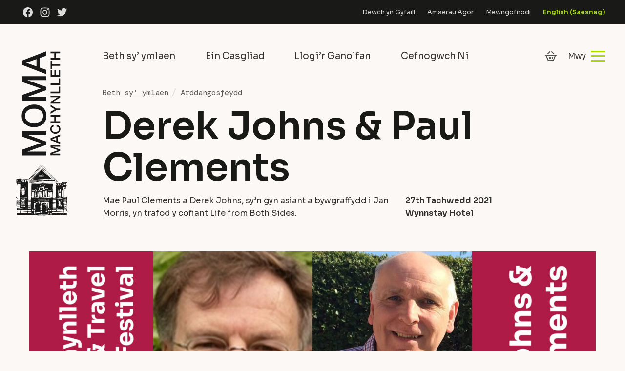

--- FILE ---
content_type: text/html; charset=UTF-8
request_url: https://moma.cymru/e/derek-johns-paul-clements/
body_size: 20022
content:
<!doctype html>
<!--[if IE 8]><html class="no-js lt-ie10 lt-ie9" lang="en"> <![endif]-->
<!--[if IE 9]><html class="no-js lt-ie10" lang="en"> <![endif]-->
<!--[if gt IE 9]><!--><html class="no-js" lang="cy"> <!--<![endif]--><head><meta charset="UTF-8"><meta http-equiv="X-UA-Compatible" content="IE=edge"><meta name="revisit-after" content="14 days"><meta name="robots" content="all"><meta name="viewport" content="width=device-width, initial-scale=1"><link rel="icon" type="image/svg+xml" href="https://moma.cymru/wp-content/themes/moma/dist/imgs/favicon.svg"><link rel="alternate icon" href="https://moma.cymru/wp-content/themes/moma/favicon.ico"><link rel="mask-icon" href="https://moma.cymru/wp-content/themes/moma/safari-pinned-tab.svg" color="#A8DB00"><link rel="apple-touch-icon" sizes="180x180" href="https://moma.cymru/wp-content/themes/moma/apple-touch-icon.png"><link rel="manifest" href="https://moma.cymru/wp-content/themes/moma/site.webmanifest"><meta name="msapplication-TileColor" content="#A8DB00"><meta name="theme-color" content="#000000"><link rel="preconnect"
href="https://fonts.gstatic.com"
crossorigin /><link rel="preload"
as="style"
href="https://fonts.googleapis.com/css2?family=DM+Mono:ital@0;1&family=Sora:wght@400;600&display=swap" /><link rel="stylesheet"
href="https://fonts.googleapis.com/css2?family=DM+Mono:ital@0;1&family=Sora:wght@400;600&display=swap"
media="print" onload="this.media='all'" /><meta name='robots' content='index, follow, max-image-preview:large, max-snippet:-1, max-video-preview:-1' /><style id="critical-css">html{line-height:1.15;box-sizing:border-box}body{margin:0}h1{font-size:2em;margin:.67em 0}a{background-color:transparent}img{border-style:none}input{font-family:inherit;font-size:100%;line-height:1.15;margin:0}input{overflow:visible}::-webkit-file-upload-button{-webkit-appearance:button;font:inherit}*,:after,:before{box-sizing:inherit}:root{--c-dark:#191a18;--c-dark-fade:rgba(25,26,24,0.9);--c-dark-fade-2:rgba(25,26,24,0.7);--c-dark-fade-3:rgba(25,26,24,0.1);--c-cream:#f3eae1;--c-cream-fade-2:#f7f1eb;--c-cream-fade-1:#fbf8f5;--c-white-fade-1:hsla(0,0%,100%,0.85);--c-green:#a8db00;--c-red:#ae1a47;--c-red-fade-1:rgba(174,26,71,0.9);--c-ui-red:#cd0d48;--spacing-none:0;--spacing-extra-extra-small:0.25rem;--spacing-extra-small:0.5rem;--spacing-small:0.75rem;--spacing:1.2rem;--spacing-medium-large:1.75rem;--spacing-medium:1.5rem;--spacing-large:2rem;--spacing-extra-large:4rem;--base-font:"Sora",sans-serif;--secondary-font:"DM Mono",monospace;--easing:cubic-bezier(0.455,0.03,0.515,0.955)}html{line-height:1.6;font-family:var(--base-font);font-weight:400;overflow-y:scroll;min-height:100%;-webkit-text-size-adjust:100%;-ms-text-size-adjust:100%;-moz-osx-font-smoothing:grayscale;-webkit-font-smoothing:antialiased;background-color:var(--c-cream-fade-1);color:var(--c-dark-fade);font-size:15px}@media screen and (min-width:375px){html{font-size:calc(14.33333px + .17778vw)}}@media screen and (min-width:1500px){html{font-size:17px}}body{margin:0 auto;background-color:transparent}h1,h2,h3,p,ul{margin-bottom:1.2rem;margin-top:0;margin-bottom:var(--spacing)}a{text-decoration:underline;-webkit-text-decoration-color:transparent;text-decoration-color:transparent;color:inherit}.heading-2,.heading-5,.heading-6,h1,h2,h3{display:block;line-height:1.1;font-weight:600;color:var(--c-dark)}h1{font-size:34.84px}@media screen and (min-width:320px){h1{font-size:calc(25.66847px + 2.8661vw)}}@media screen and (min-width:1500px){h1{font-size:68.66px}}h2{font-size:29.03px}@media screen and (min-width:320px){h2{font-size:calc(22.25847px + 2.1161vw)}}@media screen and (min-width:1500px){h2{font-size:54px}}.heading-2,h2{font-size:29.03px}@media screen and (min-width:320px){.heading-2,h2{font-size:calc(24.9839px + 1.26441vw)}}@media screen and (min-width:1500px){.heading-2,h2{font-size:43.95px}}h3{font-size:24.19px}@media screen and (min-width:320px){h3{font-size:calc(21.21508px + .92966vw)}}@media screen and (min-width:1500px){h3{font-size:35.16px}}.heading-5{font-size:16px}@media screen and (min-width:320px){.heading-5{font-size:calc(15.45763px + .16949vw)}}@media screen and (min-width:1500px){.heading-5{font-size:18px}}.heading-6{font-size:14px}@media screen and (min-width:320px){.heading-6{font-size:calc(13.45763px + .16949vw)}}@media screen and (min-width:1500px){.heading-6{font-size:16px}}.copy-xl{font-size:20px}@media screen and (min-width:320px){.copy-xl{font-size:calc(17.28814px + .84746vw)}}@media screen and (min-width:1500px){.copy-xl{font-size:30px}}.copy,p{font-size:15px}@media screen and (min-width:375px){.copy,p{font-size:calc(14.33333px + .17778vw)}}@media screen and (min-width:1500px){.copy,p{font-size:17px}}.copy-sm{line-height:1.35;font-size:14px}@media screen and (min-width:375px){.copy-sm{font-size:calc(13.66667px + .08889vw)}}@media screen and (min-width:1500px){.copy-sm{font-size:15px}}.fw-4{font-weight:400}.f-secondary{font-family:var(--secondary-font)}.lh-copy{line-height:1.55!important}.clip{position:fixed!important;_position:absolute!important;clip:rect(1px 1px 1px 1px);clip:rect(1px,1px,1px,1px)}.mb-0{margin-bottom:0!important}.mb-xs{margin-bottom:.25rem!important}.mb-sm{margin-bottom:.5rem!important}.mb-lg{margin-bottom:2rem!important}.mb-xl{margin-bottom:3.5rem!important}.mt-md{margin-top:1.5rem!important}ul{margin-bottom:1rem;padding-left:1.2rem}ul li{margin:0 0 .25rem}ul{list-style:none}ul li{position:relative}ul li:before{content:"\2022";display:inline-block;width:1.5rem;font-size:1.5em;left:-1.25rem;position:absolute;top:-9px;font-weight:700;color:var(--c-green)}.list-inline{margin:0;padding-left:0;list-style:none}.list-inline li{display:inline-block;margin-bottom:0}.list-inline li:before{content:none}.list-bare{list-style:none;margin:0;padding:0}.list-bare li{margin:0}.list-bare li:before{content:none}.bg--cream-2{background-color:var(--c-cream-fade-2)}.bg--dark{background-color:var(--c-dark);color:var(--c-white-fade-1)}.bg--dark .heading-2,.bg--dark .heading-6,.bg--dark h2,.bg--dark h3{color:#fff}.bg--dark .text-link{border-color:#fff}.bg--red{background-color:var(--c-red);color:var(--c-white-fade-1)}.bg--red .heading-2,.bg--red .heading-6,.bg--red h2,.bg--red h3{color:#fff}.bg--red .text-link{border-color:#fff}.section--bg-sm{margin:0!important;padding:3rem 0}@media (min-width:650px){.section--bg-sm{padding:5rem 0}}@media (min-width:1160px){.section--bg-sm{padding:6rem 0}}.wrapper{margin-right:auto;margin-left:auto;max-width:550px;width:100%;padding:0 15px}@media (min-width:375px){.wrapper{padding:0 20px}}@media (min-width:650px){.wrapper{max-width:860px;width:90%}}@media (min-width:950px){.wrapper{max-width:1000px;padding:0 40px;width:100%}}@media (min-width:1160px){.wrapper{max-width:1500px;padding:0 60px}}.wrapper--wide{width:94%!important}.wrapper--wide{padding:0!important;max-width:none!important}.box--md{padding:1.5rem 2rem}@media (min-width:650px){.box--md{padding:2rem}}@media (min-width:1160px){.box--md{padding:2rem 2.5rem;padding:2.5rem 3rem}}.text-link{border-bottom:3px solid var(--c-green);display:inline-block}.text-link--bold{font-weight:600}input[type=text]{height:40px;padding:6px 10px 6px 12px;border-radius:3px;border:1px solid #d2cecb;box-sizing:border-box;width:100%;font-size:15px;font-family:var(--base-font);font-weight:500;color:var(--c-dark);background-color:#fff}input[type=text]{-webkit-appearance:none;-moz-appearance:none;appearance:none}label{display:block;margin-bottom:.5rem;font-weight:600}img{vertical-align:bottom;width:100%;height:auto}.social-icons li{margin:0 .45rem}.social-icons svg{fill:var(--c-white-fade-1)}.relative{position:relative}.mobile-menu{position:fixed;top:0;right:0;z-index:100;height:100%;width:100%;max-width:390px;transform:translateX(100%);background-color:var(--c-cream-fade-1);will-change:transform}@media (min-width:650px){.mobile-menu{max-width:none;width:500px;width:clamp(500px,50vw,50vw)}}.mobile-menu .mobile-menu__primary ul li{font-weight:500;font-size:17px;display:block;margin-bottom:0}@media (min-width:650px){.mobile-menu .mobile-menu__primary ul li{font-size:22px}}@media (min-width:1160px){.mobile-menu .mobile-menu__primary ul li{font-size:24px}}.mobile-menu .mobile-menu__primary ul li:last-of-type a{border-bottom:none}.mobile-menu .mobile-menu__primary ul li a{display:block;text-decoration:none;position:relative;border-bottom:1px solid rgba(25,26,24,.1);border-bottom:1px solid var(--c-dark-fade-3)}.mobile-menu .mobile-menu__primary ul li a .menu-item-chevron{display:none;position:absolute;right:0;top:8px;bottom:0;justify-content:center;align-items:center;height:calc(100% - 16px);width:60px;border-left:1px solid rgba(0,0,0,.1)}.mobile-menu .mobile-menu__primary ul li .menu-item-chevron--down svg{width:16px;height:10px}@media (min-width:650px){.mobile-menu .mobile-menu__primary ul li .menu-item-chevron--down svg{width:22px;height:14px}}.mobile-menu .mobile-menu__primary ul li.menu-item-has-children a{padding-right:80px}.mobile-menu .mobile-menu__primary ul li.menu-item-has-children a .menu-item-chevron{display:flex}.mobile-menu .mobile-menu__primary ul li ul{margin:0;padding:0;display:none}.mobile-menu .mobile-menu__primary ul li ul li{padding:0}.mobile-menu .mobile-menu__primary ul li ul li a{font-weight:400;font-size:17px;color:var(--c-dark-fade-2);padding:.7rem 1.5rem .7rem 2rem!important;border-bottom:none}@media (min-width:650px){.mobile-menu .mobile-menu__primary ul li ul li a{padding:.7rem 1.5rem!important}}.mobile-menu .mobile-menu__primary ul li ul li a .menu-item-chevron{display:none!important}.mobile-menu__scroll-wrapper{height:calc(100% - 50px);margin-top:50px;overflow-y:scroll;overflow-x:hidden;overscroll-behavior-y:contain;display:flex;flex-direction:column;justify-content:space-between}.mobile-menu__links{width:calc(100% + 3rem);margin-left:-1.5rem}.mobile-menu__links ul li a{padding:.85rem 1.5rem}@media (min-width:650px){.mobile-menu__links{width:100%;margin-left:0}.mobile-menu__links ul li a{padding:.85rem 0}}.mobile-menu__padding{width:100%;padding:0 1.5rem}@media (min-width:650px){.mobile-menu__padding{padding:1rem 3rem;margin:0 auto;max-width:42rem}}@media (min-width:1160px){.mobile-menu__padding{padding:1rem 5rem}}.mobile-menu__close{display:flex;align-items:center;position:absolute;right:1rem;top:1rem}@media (min-width:650px){.mobile-menu__close{right:1.5rem;top:1.5rem}}.mobile-menu__close span{font-size:15px;margin:0 8px 0 0}@media (min-width:650px){.mobile-menu__close span{font-size:17px}}.mobile-menu__close svg{width:18px;height:18px}@media (hover:hover){.mobile-menu__close span{text-decoration:underline;-webkit-text-decoration-color:transparent;text-decoration-color:transparent}}.mobile-menu__overlay{position:fixed;z-index:80;top:0;left:0;width:100%;height:100%;opacity:0;visibility:hidden;will-change:opacity;background-color:rgba(0,0,0,.7)}@media (min-width:650px){.mobile-device-menu{display:none}}@media (min-width:0) and (max-width:650px){.large-screen-menu{display:none}}:root{--large-header-logo-width:170px;--header-spacing:40px}.header__pre-header{height:36px;font-size:12px;font-weight:400;display:flex;align-items:center;justify-content:space-between;padding:0 20px}@media (min-width:650px){.header__pre-header{padding:0 20px}}@media (min-width:950px){.header__pre-header{padding:0 40px}}@media (min-width:1160px){.header__pre-header{padding:0 20px;font-size:13px}}.header__pre-header-left a{display:inline-block}.header__pre-header-left svg{width:20px;height:20px;vertical-align:bottom}.header__pre-header-right li{margin-bottom:0;margin-left:1.5rem}.header__pre-header-right li.lang-current{display:none!important}.header__pre-header-right li:nth-last-of-type(2) a{color:var(--c-green);font-weight:600}@media (min-width:0) and (max-width:650px){.header__pre-header-right li{display:none}.header__pre-header-right li:last-of-type,.header__pre-header-right li:nth-last-of-type(2){display:inline-block}}@media (min-width:1160px){.header__pre-header{height:50px;padding:0 var(--header-spacing)}}@media (min-width:1160px){.header__mobile{display:none!important}}.header__mobile-inner{padding:4px 0;display:flex;align-items:center;justify-content:space-between}@media (min-width:650px){.header__mobile-inner{padding:8px 0 0}}.header__logo{width:154px}@media (min-width:375px){.header__logo{width:170px}}@media (min-width:650px){.header__logo{width:200px}}.header__extras{display:flex;align-items:center}.header__basket{display:inline-block;height:30px;position:relative}.header__basket svg{opacity:.75;fill:var(--c-dark)}.header__menu{display:flex;align-items:center}.header__menu svg{width:22px;height:22px}@media (min-width:650px){.header__menu svg{width:30px;height:30px}}.header__menu span{margin:0 0 0 20px}@media (min-width:500px){.header__menu span{margin:0 10px 0 20px}}@media (min-width:500px){.header__menu span.lang-cym:before{content:"Dewislen"}}@media (min-width:650px){.header__menu span.lang-cym:before{content:"Mwy"}}@media (hover:hover){.header__menu span{text-decoration:underline;-webkit-text-decoration-color:transparent;text-decoration-color:transparent}}.header__tablet-menu{padding:0 0 16px}@media (min-width:1160px){.header__tablet-menu{padding:0}}@media (min-width:0) and (max-width:650px){.header__tablet-menu{display:none}}.header__tablet-menu ul{display:flex;justify-content:space-between;margin-left:-10px}.header__tablet-menu ul li a{display:inline-block;padding:10px;position:relative;text-decoration:none;font-size:16px}@media screen and (min-width:650px){.header__tablet-menu ul li a{font-size:calc(12.94118px + .47059vw)}}@media screen and (min-width:1500px){.header__tablet-menu ul li a{font-size:20px}}.header__tablet-menu ul li a:after{content:"";position:absolute;bottom:4px;display:block;height:4px;width:calc(100% - 20px);background-color:var(--c-green);transform-origin:left;transform:scaleX(0)}@media (min-width:1160px){.header__tablet-menu ul{justify-content:normal}.header__tablet-menu ul li{margin-right:2.5rem}}@media (min-width:1400px){.header__tablet-menu ul li{margin-right:3.5rem}}.header__large{display:flex;margin:0 auto;max-width:1802px}@media (min-width:0) and (max-width:1160px){.header__large{display:none}}.header__large-left{position:relative;z-index:2;width:var(--large-header-logo-width);height:440px;display:flex;justify-content:center;align-items:center;background-color:var(--c-cream-fade-1)}@media (min-width:1400px){.header__large-left:after{content:"";display:block;background-color:var(--c-cream-fade-1);position:absolute;top:0;right:170px;height:100%;width:25vw}}.header__large-left img{width:130px}.header__large-right{flex-grow:1;padding:0 var(--header-spacing)}.header__large-right{height:130px;display:flex;align-items:center;justify-content:space-between}.sticky-header{position:fixed;z-index:20;top:0;left:0;width:100%;transform:translate3d(0,-80px,0);font-size:16px}@media (min-width:650px){.sticky-header{transform:translate3d(0,-110px,0)}}.sticky-header__main{height:54px;background-color:#fff;display:flex;align-items:center}@media (min-width:650px){.sticky-header__main{height:60px}}.sticky-header__main li{margin-right:2.5rem}.sticky-header__main .header__mobile-inner{padding:0}.sticky-header__main .sticky-header__left{display:flex;align-items:center}@media (min-width:0) and (max-width:950px){.sticky-header__main .sticky-header__left ul{display:none}}.sticky-header__main .header__logo{width:28px;margin-right:2.5rem}@media (min-width:650px){.sticky-header__main .header__logo{width:30px}}@media (min-width:1160px){.sticky-header__main .header__logo{width:40px}}.footer__menu ul li ul{display:none}.footer__menu li{margin-right:3.5rem}.footer__menu li:last-of-type{margin-right:0}@media (min-width:1160px){.page-heading{min-height:310px;margin-top:-310px}}.page-heading{display:flex;max-width:1800px;margin-left:auto;margin-right:auto}.page-heading__image{aspect-ratio:320/200}@media (min-width:966px){.page-heading__image{aspect-ratio:966/345}}@media (min-width:650px){.page-heading__feature{position:relative}}.page-heading__feature-content{background-color:var(--c-red)}.page-heading__feature-content h2,.page-heading__feature-content h3,.page-heading__feature-content p{color:#fff}.page-heading__feature-content h3 a{text-decoration:underline;-webkit-text-decoration-color:#fff;text-decoration-color:#fff}@media (min-width:650px){.page-heading__feature-content{position:absolute;bottom:0;right:0;background-color:var(--c-red-fade-1);width:34rem}}.page-heading__feature-controls{position:absolute;z-index:10;top:0;left:0;right:0;background-color:var(--c-dark-fade);width:160px;height:50px}@media (min-width:950px){.page-heading__feature-controls{bottom:0;top:auto;right:auto;width:180px;height:80px}}.page-heading__feature-controls .swiper-button-next:after,.page-heading__feature-controls .swiper-button-prev:after{color:var(--c-green);font-size:1.5rem;font-weight:600}.page-heading__feature-controls .swiper-button-prev:after{left:18px}.page-heading__feature-controls .swiper-button-next:after{right:18px}.page-heading__feature-controls .swiper-pagination{margin-top:11px;font-size:1rem;font-weight:600}@media (min-width:950px){.page-heading__feature-controls .swiper-pagination{margin-top:23px;font-size:1.3rem}}.page-heading--home{max-width:none;display:block;height:auto}.page-heading--home .header-swiper{max-width:1900px;margin:0 auto}@media (min-width:950px){.page-heading--home .header-swiper{height:700px;height:clamp(550px,calc(100vh - 320px),1000px);max-width:1900px}}@media (min-width:950px){.page-heading--home .header-swiper .page-heading__image img{-o-object-fit:cover;object-fit:cover;font-family:"object-fit: cover";position:absolute;height:100%;width:100%;top:0;left:0}}.row{box-sizing:border-box;display:flex;flex:0 1 auto;flex-direction:row;flex-wrap:wrap;margin-right:-.44rem;margin-left:-.44rem}@media (min-width:375px){.row{margin-right:-.585rem;margin-left:-.585rem}}@media (min-width:650px){.row{margin-right:-.75rem;margin-left:-.75rem}}@media (min-width:1160px){.row{margin-right:-1rem;margin-left:-1rem}}.row .col-xs-6,.row .col-xs-12{padding-right:.44rem;padding-left:.44rem}@media (min-width:375px){.row .col-xs-6,.row .col-xs-12{padding-right:.585rem;padding-left:.585rem}}@media (min-width:650px){.row .col-xs-6,.row .col-xs-12{padding-right:.75rem;padding-left:.75rem}}@media (min-width:1160px){.row .col-xs-6,.row .col-xs-12{padding-right:1rem;padding-left:1rem}}@media (min-width:650px){.row-margin--lg{margin-right:-1.25rem;margin-left:-1.25rem}}@media (min-width:650px){.row-margin--lg>.col-xs-12{padding-right:1.25rem;padding-left:1.25rem}}@media (min-width:1160px){.row-margin--lg{margin-right:-2rem;margin-left:-2rem}}@media (min-width:1160px){.row-margin--lg>.col-xs-12{padding-right:2rem;padding-left:2rem}}.col-xs-6,.col-xs-12{box-sizing:border-box;flex:0 0 auto;padding-right:0;padding-left:0}.col-xs-6{flex-basis:50%;max-width:50%}.col-xs-12{flex-basis:100%;max-width:100%}@media (min-width:375px){.col-sm-6{box-sizing:border-box;flex:0 0 auto}.col-sm-6{flex-basis:50%;max-width:50%}}@media (min-width:1160px){.col-lg-4,.col-lg-8{box-sizing:border-box;flex:0 0 auto}.col-lg-4{flex-basis:33.33333333%;max-width:33.33333333%}.col-lg-8{flex-basis:66.66666667%;max-width:66.66666667%}}:root{--swiper-theme-color:#641125}.swiper-wrapper{position:relative;width:100%;height:100%;z-index:1;display:flex;box-sizing:content-box}.swiper-wrapper{transform:translateZ(0)}.swiper-slide{flex-shrink:0;width:100%;height:100%;position:relative}:root{--swiper-navigation-size:44px}.swiper-button-next,.swiper-button-prev{position:absolute;top:50%;width:calc(var(--swiper-navigation-size)/44*27);height:var(--swiper-navigation-size);margin-top:calc(var(--swiper-navigation-size)*-1/2);z-index:10;display:flex;align-items:center;justify-content:center;color:var(--swiper-theme-color)}.swiper-button-next:after,.swiper-button-prev:after{font-family:swiper-icons;font-size:var(--swiper-navigation-size);text-transform:none!important;letter-spacing:0;text-transform:none;font-variant:normal}.swiper-button-prev{left:10px;right:auto}.swiper-button-prev:after{content:"prev"}.swiper-button-next{right:10px;left:auto}.swiper-button-next:after{content:"next"}.swiper-pagination{margin-top:30px;text-align:center;transform:translateZ(0);z-index:10}</style><title>Derek Johns &amp; Paul Clements - MOMA Machynlleth</title><meta name="description" content="Mae Paul Clements a Derek Johns, sy’n gyn asiant a bywgraffydd i Jan Morris, yn trafod y cofiant Life from Both Sides." /><link rel="canonical" href="https://moma.cymru/e/derek-johns-paul-clements/" /><meta property="og:locale" content="en_US" /><meta property="og:type" content="article" /><meta property="og:title" content="Derek Johns &amp; Paul Clements - MOMA Machynlleth" /><meta property="og:description" content="Mae Paul Clements a Derek Johns, sy’n gyn asiant a bywgraffydd i Jan Morris, yn trafod y cofiant Life from Both Sides." /><meta property="og:url" content="https://moma.cymru/e/derek-johns-paul-clements/" /><meta property="og:site_name" content="MOMA Machynlleth" /><meta property="article:publisher" content="https://www.facebook.com/MOMAMachynlleth" /><meta property="article:modified_time" content="2021-11-26T15:12:37+00:00" /><meta property="og:image" content="https://cdn.moma.cymru/wp-content/uploads/2021/10/11140620/AmdaniFachynlleth03DerekJihnsPaulClements.jpg" /><meta property="og:image:width" content="2000" /><meta property="og:image:height" content="1125" /><meta property="og:image:type" content="image/jpeg" /><meta name="twitter:card" content="summary_large_image" /><meta name="twitter:site" content="@momamachynlleth" /><meta name="twitter:label1" content="Est. reading time" /><meta name="twitter:data1" content="1 munud" /> <script type="application/ld+json" class="yoast-schema-graph">{"@context":"https://schema.org","@graph":[{"@type":"WebPage","@id":"https://moma.cymru/e/derek-johns-paul-clements/","url":"https://moma.cymru/e/derek-johns-paul-clements/","name":"Derek Johns & Paul Clements - MOMA Machynlleth","isPartOf":{"@id":"https://moma.cymru/#website"},"primaryImageOfPage":{"@id":"https://moma.cymru/e/derek-johns-paul-clements/#primaryimage"},"image":{"@id":"https://moma.cymru/e/derek-johns-paul-clements/#primaryimage"},"thumbnailUrl":"https://cdn.moma.cymru/wp-content/uploads/2021/10/11140620/AmdaniFachynlleth03DerekJihnsPaulClements.jpg","datePublished":"2021-10-05T14:34:41+00:00","dateModified":"2021-11-26T15:12:37+00:00","description":"Mae Paul Clements a Derek Johns, sy’n gyn asiant a bywgraffydd i Jan Morris, yn trafod y cofiant Life from Both Sides.","breadcrumb":{"@id":"https://moma.cymru/e/derek-johns-paul-clements/#breadcrumb"},"inLanguage":"cy","potentialAction":[{"@type":"ReadAction","target":["https://moma.cymru/e/derek-johns-paul-clements/"]}]},{"@type":"ImageObject","inLanguage":"cy","@id":"https://moma.cymru/e/derek-johns-paul-clements/#primaryimage","url":"https://cdn.moma.cymru/wp-content/uploads/2021/10/11140620/AmdaniFachynlleth03DerekJihnsPaulClements.jpg","contentUrl":"https://cdn.moma.cymru/wp-content/uploads/2021/10/11140620/AmdaniFachynlleth03DerekJihnsPaulClements.jpg","width":2000,"height":1125},{"@type":"BreadcrumbList","@id":"https://moma.cymru/e/derek-johns-paul-clements/#breadcrumb","itemListElement":[{"@type":"ListItem","position":1,"name":"Home","item":"https://moma.cymru/"},{"@type":"ListItem","position":2,"name":"Events","item":"https://moma.cymru/e/"},{"@type":"ListItem","position":3,"name":"Derek Johns &#038; Paul Clements"}]},{"@type":"WebSite","@id":"https://moma.cymru/#website","url":"https://moma.cymru/","name":"MOMA Machynlleth","description":"Seven exhibition galleries and a concert hall in a converted chapel","publisher":{"@id":"https://moma.cymru/#organization"},"potentialAction":[{"@type":"SearchAction","target":{"@type":"EntryPoint","urlTemplate":"https://moma.cymru/?s={search_term_string}"},"query-input":{"@type":"PropertyValueSpecification","valueRequired":true,"valueName":"search_term_string"}}],"inLanguage":"cy"},{"@type":"Organization","@id":"https://moma.cymru/#organization","name":"MOMA Machynlleth","url":"https://moma.cymru/","logo":{"@type":"ImageObject","inLanguage":"cy","@id":"https://moma.cymru/#/schema/logo/image/","url":"https://cdn.moma.cymru/wp-content/uploads/2021/03/07101132/donation.png","contentUrl":"https://cdn.moma.cymru/wp-content/uploads/2021/03/07101132/donation.png","width":1000,"height":1000,"caption":"MOMA Machynlleth"},"image":{"@id":"https://moma.cymru/#/schema/logo/image/"},"sameAs":["https://www.facebook.com/MOMAMachynlleth","https://x.com/momamachynlleth","https://www.instagram.com/momamachynlleth/"]},{"@type":"Event","name":"Derek Johns &#038; Paul Clements","description":"Nid yw tocynnau ar-lein ar gyfer y digwyddiad hwn bellach ar werth ond byddant ar gael...","image":{"@id":"https://moma.cymru/e/derek-johns-paul-clements/#primaryimage"},"url":"https://moma.cymru/e/derek-johns-paul-clements/","offers":[{"@type":"Offer","url":"https://moma.cymru/e/derek-johns-paul-clements/","price":10,"availability":"InStock","priceCurrency":"GBP","validFrom":"2021-10-05T00:00:00+00:00","validThrough":"2021-11-26T00:00:00+00:00"}],"eventAttendanceMode":"https://schema.org/OfflineEventAttendanceMode","eventStatus":"https://schema.org/EventScheduled","startDate":"2021-11-27T10:30:00+00:00","endDate":"2021-11-27T11:30:00+00:00","location":{"@type":"Place","name":"Wynnstay Hotel","description":"","url":"","address":{"@type":"PostalAddress"},"telephone":"","sameAs":""},"organizer":{"@type":"Person","name":"Charles Dark","description":"","url":"https://www.facebook.com/AmdaniFachynlleth","telephone":"","email":"litera&#114;y&#99;&#97;&#116;boo&#107;s&#64;&#108;iv&#101;&#46;&#99;o&#109;"},"@id":"https://moma.cymru/e/derek-johns-paul-clements/#event","mainEntityOfPage":{"@id":"https://moma.cymru/e/derek-johns-paul-clements/"}}]}</script> <link rel='dns-prefetch' href='//cdn.jsdelivr.net' /><link rel='dns-prefetch' href='//fonts.googleapis.com' /><link rel='dns-prefetch' href='//fonts.gstatic.com' /><link rel='dns-prefetch' href='//ajax.googleapis.com' /><link rel='preconnect' href='https://fonts.gstatic.com' /><link rel="alternate" type="application/rss+xml" title="Llif Sylwadau MOMA Machynlleth &raquo; Derek Johns &#038; Paul Clements" href="https://moma.cymru/e/derek-johns-paul-clements/feed/" /><link rel="alternate" title="oEmbed (JSON)" type="application/json+oembed" href="https://moma.cymru/wp-json/oembed/1.0/embed?url=https%3A%2F%2Fmoma.cymru%2Fe%2Fderek-johns-paul-clements%2F" /><link rel="alternate" title="oEmbed (XML)" type="text/xml+oembed" href="https://moma.cymru/wp-json/oembed/1.0/embed?url=https%3A%2F%2Fmoma.cymru%2Fe%2Fderek-johns-paul-clements%2F&#038;format=xml" /><style id='wp-img-auto-sizes-contain-inline-css' type='text/css'>img:is([sizes=auto i],[sizes^="auto," i]){contain-intrinsic-size:3000px 1500px}
/*# sourceURL=wp-img-auto-sizes-contain-inline-css */</style><link data-optimized="2" rel="stylesheet" href="https://moma.cymru/wp-content/litespeed/css/82f2e07fe1126159c4e257f02b55fcec.css?ver=65944" /><style id='classic-theme-styles-inline-css' type='text/css'>/*! This file is auto-generated */
.wp-block-button__link{color:#fff;background-color:#32373c;border-radius:9999px;box-shadow:none;text-decoration:none;padding:calc(.667em + 2px) calc(1.333em + 2px);font-size:1.125em}.wp-block-file__button{background:#32373c;color:#fff;text-decoration:none}
/*# sourceURL=/wp-includes/css/classic-themes.min.css */</style><style id='woocommerce-inline-inline-css' type='text/css'>.woocommerce form .form-row .required { visibility: visible; }
/*# sourceURL=woocommerce-inline-inline-css */</style><link rel='stylesheet' id='fancybox-css' href='https://cdn.jsdelivr.net/npm/@fancyapps/ui/dist/fancybox.css?ver=4.0' type='text/css' media='all' /> <script type="text/javascript" src="https://moma.cymru/wp-content/themes/moma/dist/js/jquery.min.js?ver=3.1.1" id="jquery-js"></script> <script type="text/javascript" src="https://moma.cymru/wp-content/plugins/search-filter-pro/public/assets/js/chosen.jquery.min.js?ver=2.4.6" id="search-filter-plugin-chosen-js"></script> <link rel="https://api.w.org/" href="https://moma.cymru/wp-json/" /><link rel="alternate" title="JSON" type="application/json" href="https://moma.cymru/wp-json/wp/v2/tribe_events/28483" /><link rel="EditURI" type="application/rsd+xml" title="RSD" href="https://moma.cymru/xmlrpc.php?rsd" /><meta name="generator" content="WordPress 6.9" /><meta name="generator" content="WooCommerce 10.4.3" /><link rel='shortlink' href='https://moma.cymru/?p=28483' /><meta name="generator" content="WPML ver:4.8.6 stt:1,11;" /><meta name="et-api-version" content="v1"><meta name="et-api-origin" content="https://moma.cymru"><link rel="https://theeventscalendar.com/" href="https://moma.cymru/wp-json/tribe/tickets/v1/" /><meta name="tec-api-version" content="v1"><meta name="tec-api-origin" content="https://moma.cymru"><link rel="alternate" href="https://moma.cymru/wp-json/tribe/events/v1/events/28483" /><style>.mc4wp-checkbox-woocommerce{clear:both;width:auto;display:block;position:static}.mc4wp-checkbox-woocommerce input{float:none;vertical-align:middle;-webkit-appearance:checkbox;width:auto;max-width:21px;margin:0 6px 0 0;padding:0;position:static;display:inline-block!important}.mc4wp-checkbox-woocommerce label{float:none;cursor:pointer;width:auto;margin:0 0 16px;display:block;position:static}</style><noscript><style>.woocommerce-product-gallery{ opacity: 1 !important; }</style></noscript><style id='global-styles-inline-css' type='text/css'>:root{--wp--preset--aspect-ratio--square: 1;--wp--preset--aspect-ratio--4-3: 4/3;--wp--preset--aspect-ratio--3-4: 3/4;--wp--preset--aspect-ratio--3-2: 3/2;--wp--preset--aspect-ratio--2-3: 2/3;--wp--preset--aspect-ratio--16-9: 16/9;--wp--preset--aspect-ratio--9-16: 9/16;--wp--preset--color--black: #000000;--wp--preset--color--cyan-bluish-gray: #abb8c3;--wp--preset--color--white: #ffffff;--wp--preset--color--pale-pink: #f78da7;--wp--preset--color--vivid-red: #cf2e2e;--wp--preset--color--luminous-vivid-orange: #ff6900;--wp--preset--color--luminous-vivid-amber: #fcb900;--wp--preset--color--light-green-cyan: #7bdcb5;--wp--preset--color--vivid-green-cyan: #00d084;--wp--preset--color--pale-cyan-blue: #8ed1fc;--wp--preset--color--vivid-cyan-blue: #0693e3;--wp--preset--color--vivid-purple: #9b51e0;--wp--preset--gradient--vivid-cyan-blue-to-vivid-purple: linear-gradient(135deg,rgb(6,147,227) 0%,rgb(155,81,224) 100%);--wp--preset--gradient--light-green-cyan-to-vivid-green-cyan: linear-gradient(135deg,rgb(122,220,180) 0%,rgb(0,208,130) 100%);--wp--preset--gradient--luminous-vivid-amber-to-luminous-vivid-orange: linear-gradient(135deg,rgb(252,185,0) 0%,rgb(255,105,0) 100%);--wp--preset--gradient--luminous-vivid-orange-to-vivid-red: linear-gradient(135deg,rgb(255,105,0) 0%,rgb(207,46,46) 100%);--wp--preset--gradient--very-light-gray-to-cyan-bluish-gray: linear-gradient(135deg,rgb(238,238,238) 0%,rgb(169,184,195) 100%);--wp--preset--gradient--cool-to-warm-spectrum: linear-gradient(135deg,rgb(74,234,220) 0%,rgb(151,120,209) 20%,rgb(207,42,186) 40%,rgb(238,44,130) 60%,rgb(251,105,98) 80%,rgb(254,248,76) 100%);--wp--preset--gradient--blush-light-purple: linear-gradient(135deg,rgb(255,206,236) 0%,rgb(152,150,240) 100%);--wp--preset--gradient--blush-bordeaux: linear-gradient(135deg,rgb(254,205,165) 0%,rgb(254,45,45) 50%,rgb(107,0,62) 100%);--wp--preset--gradient--luminous-dusk: linear-gradient(135deg,rgb(255,203,112) 0%,rgb(199,81,192) 50%,rgb(65,88,208) 100%);--wp--preset--gradient--pale-ocean: linear-gradient(135deg,rgb(255,245,203) 0%,rgb(182,227,212) 50%,rgb(51,167,181) 100%);--wp--preset--gradient--electric-grass: linear-gradient(135deg,rgb(202,248,128) 0%,rgb(113,206,126) 100%);--wp--preset--gradient--midnight: linear-gradient(135deg,rgb(2,3,129) 0%,rgb(40,116,252) 100%);--wp--preset--font-size--small: 13px;--wp--preset--font-size--medium: 20px;--wp--preset--font-size--large: 36px;--wp--preset--font-size--x-large: 42px;--wp--preset--spacing--20: 0.44rem;--wp--preset--spacing--30: 0.67rem;--wp--preset--spacing--40: 1rem;--wp--preset--spacing--50: 1.5rem;--wp--preset--spacing--60: 2.25rem;--wp--preset--spacing--70: 3.38rem;--wp--preset--spacing--80: 5.06rem;--wp--preset--shadow--natural: 6px 6px 9px rgba(0, 0, 0, 0.2);--wp--preset--shadow--deep: 12px 12px 50px rgba(0, 0, 0, 0.4);--wp--preset--shadow--sharp: 6px 6px 0px rgba(0, 0, 0, 0.2);--wp--preset--shadow--outlined: 6px 6px 0px -3px rgb(255, 255, 255), 6px 6px rgb(0, 0, 0);--wp--preset--shadow--crisp: 6px 6px 0px rgb(0, 0, 0);}:where(.is-layout-flex){gap: 0.5em;}:where(.is-layout-grid){gap: 0.5em;}body .is-layout-flex{display: flex;}.is-layout-flex{flex-wrap: wrap;align-items: center;}.is-layout-flex > :is(*, div){margin: 0;}body .is-layout-grid{display: grid;}.is-layout-grid > :is(*, div){margin: 0;}:where(.wp-block-columns.is-layout-flex){gap: 2em;}:where(.wp-block-columns.is-layout-grid){gap: 2em;}:where(.wp-block-post-template.is-layout-flex){gap: 1.25em;}:where(.wp-block-post-template.is-layout-grid){gap: 1.25em;}.has-black-color{color: var(--wp--preset--color--black) !important;}.has-cyan-bluish-gray-color{color: var(--wp--preset--color--cyan-bluish-gray) !important;}.has-white-color{color: var(--wp--preset--color--white) !important;}.has-pale-pink-color{color: var(--wp--preset--color--pale-pink) !important;}.has-vivid-red-color{color: var(--wp--preset--color--vivid-red) !important;}.has-luminous-vivid-orange-color{color: var(--wp--preset--color--luminous-vivid-orange) !important;}.has-luminous-vivid-amber-color{color: var(--wp--preset--color--luminous-vivid-amber) !important;}.has-light-green-cyan-color{color: var(--wp--preset--color--light-green-cyan) !important;}.has-vivid-green-cyan-color{color: var(--wp--preset--color--vivid-green-cyan) !important;}.has-pale-cyan-blue-color{color: var(--wp--preset--color--pale-cyan-blue) !important;}.has-vivid-cyan-blue-color{color: var(--wp--preset--color--vivid-cyan-blue) !important;}.has-vivid-purple-color{color: var(--wp--preset--color--vivid-purple) !important;}.has-black-background-color{background-color: var(--wp--preset--color--black) !important;}.has-cyan-bluish-gray-background-color{background-color: var(--wp--preset--color--cyan-bluish-gray) !important;}.has-white-background-color{background-color: var(--wp--preset--color--white) !important;}.has-pale-pink-background-color{background-color: var(--wp--preset--color--pale-pink) !important;}.has-vivid-red-background-color{background-color: var(--wp--preset--color--vivid-red) !important;}.has-luminous-vivid-orange-background-color{background-color: var(--wp--preset--color--luminous-vivid-orange) !important;}.has-luminous-vivid-amber-background-color{background-color: var(--wp--preset--color--luminous-vivid-amber) !important;}.has-light-green-cyan-background-color{background-color: var(--wp--preset--color--light-green-cyan) !important;}.has-vivid-green-cyan-background-color{background-color: var(--wp--preset--color--vivid-green-cyan) !important;}.has-pale-cyan-blue-background-color{background-color: var(--wp--preset--color--pale-cyan-blue) !important;}.has-vivid-cyan-blue-background-color{background-color: var(--wp--preset--color--vivid-cyan-blue) !important;}.has-vivid-purple-background-color{background-color: var(--wp--preset--color--vivid-purple) !important;}.has-black-border-color{border-color: var(--wp--preset--color--black) !important;}.has-cyan-bluish-gray-border-color{border-color: var(--wp--preset--color--cyan-bluish-gray) !important;}.has-white-border-color{border-color: var(--wp--preset--color--white) !important;}.has-pale-pink-border-color{border-color: var(--wp--preset--color--pale-pink) !important;}.has-vivid-red-border-color{border-color: var(--wp--preset--color--vivid-red) !important;}.has-luminous-vivid-orange-border-color{border-color: var(--wp--preset--color--luminous-vivid-orange) !important;}.has-luminous-vivid-amber-border-color{border-color: var(--wp--preset--color--luminous-vivid-amber) !important;}.has-light-green-cyan-border-color{border-color: var(--wp--preset--color--light-green-cyan) !important;}.has-vivid-green-cyan-border-color{border-color: var(--wp--preset--color--vivid-green-cyan) !important;}.has-pale-cyan-blue-border-color{border-color: var(--wp--preset--color--pale-cyan-blue) !important;}.has-vivid-cyan-blue-border-color{border-color: var(--wp--preset--color--vivid-cyan-blue) !important;}.has-vivid-purple-border-color{border-color: var(--wp--preset--color--vivid-purple) !important;}.has-vivid-cyan-blue-to-vivid-purple-gradient-background{background: var(--wp--preset--gradient--vivid-cyan-blue-to-vivid-purple) !important;}.has-light-green-cyan-to-vivid-green-cyan-gradient-background{background: var(--wp--preset--gradient--light-green-cyan-to-vivid-green-cyan) !important;}.has-luminous-vivid-amber-to-luminous-vivid-orange-gradient-background{background: var(--wp--preset--gradient--luminous-vivid-amber-to-luminous-vivid-orange) !important;}.has-luminous-vivid-orange-to-vivid-red-gradient-background{background: var(--wp--preset--gradient--luminous-vivid-orange-to-vivid-red) !important;}.has-very-light-gray-to-cyan-bluish-gray-gradient-background{background: var(--wp--preset--gradient--very-light-gray-to-cyan-bluish-gray) !important;}.has-cool-to-warm-spectrum-gradient-background{background: var(--wp--preset--gradient--cool-to-warm-spectrum) !important;}.has-blush-light-purple-gradient-background{background: var(--wp--preset--gradient--blush-light-purple) !important;}.has-blush-bordeaux-gradient-background{background: var(--wp--preset--gradient--blush-bordeaux) !important;}.has-luminous-dusk-gradient-background{background: var(--wp--preset--gradient--luminous-dusk) !important;}.has-pale-ocean-gradient-background{background: var(--wp--preset--gradient--pale-ocean) !important;}.has-electric-grass-gradient-background{background: var(--wp--preset--gradient--electric-grass) !important;}.has-midnight-gradient-background{background: var(--wp--preset--gradient--midnight) !important;}.has-small-font-size{font-size: var(--wp--preset--font-size--small) !important;}.has-medium-font-size{font-size: var(--wp--preset--font-size--medium) !important;}.has-large-font-size{font-size: var(--wp--preset--font-size--large) !important;}.has-x-large-font-size{font-size: var(--wp--preset--font-size--x-large) !important;}
/*# sourceURL=global-styles-inline-css */</style></head><body class="wp-singular tribe_events-template-default single single-tribe_events postid-28483 wp-theme-moma animated fadeIn theme-moma woocommerce-no-js tribe-events-page-template tribe-no-js tec-no-tickets-on-recurring tec-no-rsvp-on-recurring tribe-filter-live events-single tribe-events-style-skeleton tribe-theme-moma" id="body">
<a href="#content" class="skip-link clip" title="">Skip to content</a><svg xmlns="http://www.w3.org/2000/svg" style="display: none"><symbol id="i-chevron-down" viewBox="0 0 18 11">
<g fill="#7C3189" fill-rule="nonzero"><path d="M2.1 0L0 2.1 9 11l9-8.9L15.9 0 9 6.83z"/></g>
</symbol><symbol id="i-arrow-right" viewBox="0 0 24 24">
<g fill="none"><path fill-rule="nonzero" stroke="#7C3189" stroke-width="2.5" d="M11 4l8 8-8 8"/><path fill="#7C3189" d="M3 11h16v2H3z"/></g>
</symbol><symbol id="i-twitter" viewBox="0 0 34 34">
<g transform="translate(0 3)"><path d="M10.7 27.9c12.82 0 19.84-10.74 19.84-20.04 0-.3 0-.6-.02-.9 1.36-1 2.55-2.25 3.48-3.66-1.25.56-2.6.94-4 1.1 1.43-.86 2.54-2.24 3.06-3.88-1.35.8-2.84 1.4-4.43 1.7C27.36.86 25.55 0 23.53 0c-3.84 0-6.97 3.15-6.97 7.04 0 .55.06 1.1.18 1.6-5.8-.3-10.93-3.1-14.37-7.35-.6 1.03-.95 2.24-.95 3.53 0 2.44 1.23 4.6 3.1 5.86-1.14-.05-2.2-.37-3.15-.9 0 .04 0 .07 0 .1 0 3.4 2.4 6.25 5.6 6.9-.6.16-1.2.25-1.85.25-.45 0-.88-.05-1.3-.13.88 2.8 3.45 4.83 6.5 4.9-2.38 1.88-5.4 3-8.66 3-.56 0-1.1-.03-1.66-.1 3.1 2 6.75 3.17 10.7 3.17"/></g>
</symbol>
<symbol id="i-facebook" viewBox="0 0 34 34">
<path d="M34 17.1C34 7.66 26.4 0 17 0S0 7.66 0 17.1C0 25.64 6.22 32.7 14.34 34V22.03h-4.3V17.1h4.3v-3.77c0-4.28 2.54-6.65 6.42-6.65 1.86 0 3.8.33 3.8.33v4.22h-2.13c-2.12 0-2.77 1.32-2.77 2.67v3.2h4.7l-.74 4.94h-3.96V34C27.78 32.7 34 25.63 34 17.1"/></g>
</symbol>
<symbol id="i-instagram" viewBox="0 0 34 34">
<g transform="translate(1 1) translate(0 .053)"><path d="M16 0c-4.35 0-4.9.03-6.6.1C7.7.2 6.54.46 5.52.86c-1.05.4-1.95.95-2.84 1.84C1.8 3.57 1.25 4.46.84 5.5.44 6.52.17 7.7.1 9.4c-.08 1.7-.1 2.24-.1 6.57 0 4.34.02 4.88.1 6.6.07 1.68.34 2.84.74 3.86.4 1.05.96 1.94 1.84 2.83.9.88 1.8 1.43 2.84 1.84 1.02.4 2.18.66 3.88.74 1.7.08 2.25.1 6.6.1 4.34 0 4.88-.02 6.6-.1 1.7-.08 2.85-.35 3.87-.74 1.05-.4 1.95-.96 2.84-1.84.9-.9 1.44-1.78 1.85-2.83.4-1.02.67-2.18.74-3.87.07-1.7.1-2.25.1-6.6 0-4.32-.03-4.87-.1-6.57-.08-1.7-.35-2.87-.75-3.88-.4-1.05-.96-1.94-1.84-2.83-.88-.9-1.78-1.44-2.83-1.85C25.45.45 24.3.18 22.6.1 20.87.04 20.33 0 16 0m0 2.9c4.27 0 4.77 0 6.46.08 1.56.07 2.4.33 2.97.55.74.3 1.28.63 1.84 1.2.56.55.9 1.08 1.2 1.83.2.56.47 1.4.54 2.96.1 1.7.1 2.2.1 6.45 0 4.27 0 4.77-.1 6.45-.06 1.56-.32 2.4-.54 2.97-.3.73-.63 1.26-1.2 1.82-.55.56-1.1.9-1.83 1.2-.57.22-1.4.48-2.97.55-1.7.07-2.2.1-6.47.1-4.28 0-4.78-.03-6.47-.1-1.56-.07-2.4-.33-2.97-.55-.74-.3-1.28-.64-1.84-1.2-.56-.56-.9-1.1-1.2-1.83-.2-.57-.47-1.42-.54-2.98-.08-1.68-.1-2.18-.1-6.45 0-4.26.02-4.76.1-6.45.07-1.55.33-2.4.55-2.96.3-.75.63-1.28 1.2-1.84.55-.56 1.1-.9 1.83-1.2.57-.2 1.4-.47 2.97-.54 1.7-.08 2.2-.1 6.46-.1" /></g><path d="M17 22.35c-2.95 0-5.34-2.38-5.34-5.32 0-2.94 2.4-5.32 5.33-5.32 2.94 0 5.33 2.4 5.33 5.33 0 2.94-2.4 5.32-5.34 5.32m0-13.52c-4.54 0-8.22 3.67-8.22 8.2 0 4.52 3.68 8.2 8.2 8.2 4.55 0 8.23-3.68 8.23-8.2 0-4.53-3.67-8.2-8.2-8.2"/><path d="M27.45 8.5c0 1.06-.86 1.92-1.92 1.92s-1.92-.86-1.92-1.9c0-1.07.87-1.93 1.93-1.93s1.92.85 1.92 1.9"/></g>
</symbol><symbol id="i-linkedin" viewBox="0 0 34 34">
<path d="M9.22 6.13c0 1.73-1.4 3.14-3.1 3.14C4.38 9.27 3 7.87 3 6.13 3 4.4 4.4 3 6.1 3c1.73 0 3.12 1.4 3.12 3.13zm0 6.22H3V31h6.22V12.35zm9.34 0h-6.23V31h6.23v-8.9c0-5.35 6.22-5.84 6.22 0V31H31V20.56c0-10.2-9.73-9.84-12.44-4.8v-3.4z"/>
</symbol><symbol id="i-link-page" viewBox="0 0 32 32">
<path d="M29.12,13.88 L23.54,8.28999998 L22.12,9.70999998 L27.41,15 L1.99999996,15 L1.99999996,17 L27.41,17 L22.12,22.29 L23.54,23.71 L29.12,18.12 C30.2898136,16.9487298 30.2898136,15.0512702 29.12,13.88 Z"></path>
</symbol><symbol id="i-link-download" viewBox="0 0 32 32">
<path d="M12,15 L20,15 L21,15 L21,17 L20,17 L12,17 L11,17 L11,15 L12,15 Z M12,19 L15,19 L16,19 L16,21 L15,21 L12,21 L11,21 L11,19 L12,19 Z M20.41,2.99999996 L27,9.58999998 L27,26 C27,27.6568543 25.6568543,29 24,29 L7.99999997,29 C6.34314572,29 4.99999997,27.6568543 4.99999997,26 L4.99999997,2.99999996 L20.41,2.99999996 Z M20,5.40999997 L20,8.99999998 C20,9.55228473 20.4477153,9.99999998 21,9.99999998 L24.59,9.99999998 L20,5.40999997 Z M24,27 C24.5522848,27 25,26.5522848 25,26 L25,12 L21,12 C19.3431458,12 18,10.6568542 18,8.99999998 L18,4.99999997 L6.99999997,4.99999997 L6.99999997,26 C6.99999997,26.5522848 7.44771522,27 7.99999997,27 L24,27 Z"></path>
</symbol><symbol id="i-link-email" viewBox="0 0 32 32">
<path d="M1.99999996,3.99999996 L1.99999996,25 C1.99999996,26.6568543 3.34314571,28 4.99999997,28 L27,28 C28.6568543,28 30,26.6568543 30,25 L30,3.99999996 L1.99999996,3.99999996 Z M26.27,5.99999997 L16.65,14.14 C16.275776,14.4600877 15.724224,14.4600877 15.35,14.14 L5.72999997,5.99999997 L26.27,5.99999997 Z M27,26 L4.99999997,26 C4.44771521,26 3.99999996,25.5522848 3.99999996,25 L3.99999996,7.15999997 L14.06,15.67 C15.1792814,16.6189091 16.8207186,16.6189091 17.94,15.67 L28,7.15999997 L28,25 C28,25.5522848 27.5522848,26 27,26 Z"></path>
</symbol><symbol id="i-link-external" viewBox="0 0 32 32">
<path d="M29.35,6.87999997 L25.11,2.62999996 C23.9398877,1.46682917 22.0501124,1.46682917 20.88,2.62999996 L14.64,8.80999998 C14.0751364,9.3729056 13.7576343,10.1375456 13.7576343,10.935 C13.7576343,11.7324544 14.0751364,12.4970944 14.64,13.06 L16.08,14.51 L14.54,16.05 L13.12,14.63 C11.9487298,13.4601865 10.0512702,13.4601865 8.87999998,14.63 L2.64999996,20.8 C2.082062,21.3632998 1.76260498,22.1300874 1.76260498,22.93 C1.76260498,23.7299126 2.082062,24.4967002 2.64999996,25.06 L6.87999997,29.3 C7.44370289,29.8591042 8.20605122,30.1719547 8.99999998,30.17 C9.78906319,30.1719768 10.5471356,29.8629994 11.11,29.31 L17.34,23.12 C17.9101126,22.561222 18.2340098,21.7982639 18.24,21 C18.2419575,20.2011539 17.925225,19.4345173 17.36,18.87 L16,17.46 L17.54,15.92 L18.93,17.3 C20.1001124,18.4631708 21.9898877,18.4631708 23.16,17.3 L29.39,11.12 C29.9438137,10.5551227 30.2466197,9.79089806 30.23,8.99999998 C30.2292998,8.20461857 29.91277,7.44206941 29.35,6.87999997 Z M15.94,20.29 C16.1308556,20.4770715 16.2388906,20.7327541 16.24,21 C16.236243,21.2637693 16.1284143,21.5153696 15.94,21.7 L9.70999998,27.89 C9.31996252,28.2777236 8.69003743,28.2777236 8.29999998,27.89 L4.05999996,23.64 C3.86914432,23.4529286 3.76110939,23.1972459 3.75999996,22.93 C3.76110939,22.6627541 3.86914432,22.4070715 4.05999996,22.22 L10.29,16 C10.6800374,15.6122764 11.3099625,15.6122764 11.7,16 L13.12,17.42 L10.29,20.25 L11.71,21.67 L14.54,18.84 L15.94,20.29 Z M27.94,9.70999998 L21.7,15.89 C21.3099626,16.2777236 20.6800375,16.2777236 20.29,15.89 L18.91,14.51 L21.71,11.71 L20.29,10.29 L17.49,13.09 L16.05,11.65 C15.8606873,11.4622334 15.7542017,11.2066375 15.7542017,10.94 C15.7542017,10.6733624 15.8606873,10.4177666 16.05,10.23 L22.28,4.04999996 C22.4711631,3.8603319 22.7307428,3.75577897 23,3.75999996 C23.265803,3.7584632 23.5212812,3.86281345 23.71,4.04999996 L27.95,8.28999998 C28.1393127,8.47776658 28.2457984,8.73336244 28.2457984,8.99999998 C28.2457984,9.26663752 28.1393127,9.52223338 27.95,9.70999998 L27.94,9.70999998 Z"></path>
</symbol><symbol id="hg-logo" viewBox="0 0 133 67">
<path d="M70.3 27.87h3.35V0H70.3zM77.37 27.8V10.09c0-.26-.01-.66-.04-1.2h3.53l.12 2.84c.22-.32.5-.68.86-1.07a6.68 6.68 0 013.01-1.9 7.52 7.52 0 012.32-.32c1.48 0 2.7.29 3.67.87a5.93 5.93 0 012.28 2.54c.76-.89 1.7-1.68 2.8-2.37a7.63 7.63 0 014.12-1.04c2.46 0 4.28.72 5.46 2.17 1.17 1.46 1.76 3.4 1.76 5.84V27.8h-3.69V16.73c0-1.76-.35-3.05-1.04-3.88-.7-.83-1.72-1.24-3.06-1.24-.76 0-1.47.16-2.11.47a5.62 5.62 0 00-3.18 5.22v10.5H90.5V16.73c0-1.76-.35-3.05-1.04-3.88-.7-.83-1.7-1.24-3.02-1.24a4.66 4.66 0 00-4.2 2.34 7.2 7.2 0 00-.9 2.38c-.18.9-.27 1.79-.27 2.68v8.79h-3.69zM63.84 16.7a6.1 6.1 0 00-1.56-3.75 5.03 5.03 0 00-3.94-1.54 5.69 5.69 0 00-4.14 1.63 5.52 5.52 0 00-1.6 3.66h11.24zm3.32 8.33a8.32 8.32 0 01-2.69 2.03 12.26 12.26 0 01-5.68 1.3 10.9 10.9 0 01-4.06-.73 8.98 8.98 0 01-5.18-5.28 11.47 11.47 0 01-.72-4.15c0-1.38.23-2.68.7-3.88a9.25 9.25 0 018.81-6 8.9 8.9 0 014.23.93 8.39 8.39 0 012.89 2.48c.75 1.03 1.3 2.21 1.66 3.54a16 16 0 01.53 4.15H52.6a5.67 5.67 0 001.93 4.15 6.63 6.63 0 004.3 1.66c1.62 0 2.94-.27 3.98-.8a8.14 8.14 0 002.26-1.6l2.09 2.2zM42.7.67v9.58L29 14.65V.68h-3.95V27.8H29v-9.58l13.68-4.41V27.8h3.96V.67zM37.06 57.3c.98 0 1.87-.2 2.66-.6a6.3 6.3 0 003.26-3.73 7.7 7.7 0 000-5.05 6.77 6.77 0 00-3.28-3.78 5.79 5.79 0 00-2.64-.59c-.99 0-1.88.2-2.67.6a6.3 6.3 0 00-3.26 3.73 7.71 7.71 0 000 5.07 6.8 6.8 0 003.28 3.76c.78.4 1.66.59 2.65.59m0 3.17c-1.48 0-2.83-.26-4.06-.8a9.64 9.64 0 01-3.18-2.17 10.27 10.27 0 01-2.85-7.07c0-1.39.25-2.68.76-3.89.5-1.2 1.2-2.27 2.09-3.2A9.66 9.66 0 0133 41.18c1.23-.53 2.58-.79 4.06-.79a10.07 10.07 0 017.21 2.97 10.13 10.13 0 010 14.15 9.88 9.88 0 01-7.21 2.97M109.64 48.8a6.1 6.1 0 00-1.56-3.74 5.03 5.03 0 00-3.94-1.55 5.67 5.67 0 00-4.14 1.63 5.52 5.52 0 00-1.6 3.66h11.24zm3.32 8.34c-.22.24-.55.55-.99.93-.43.38-1 .75-1.7 1.1a12.25 12.25 0 01-5.68 1.3c-1.47 0-2.82-.24-4.05-.73a9 9 0 01-5.2-5.29 11.48 11.48 0 01-.7-4.15c0-1.38.22-2.67.69-3.88a9.27 9.27 0 018.81-6 8.9 8.9 0 014.23.94 8.4 8.4 0 012.89 2.48 10.6 10.6 0 011.66 3.53c.35 1.33.53 2.72.53 4.15H98.4a5.66 5.66 0 001.93 4.15 6.63 6.63 0 004.3 1.67c1.62 0 2.94-.27 3.98-.82a8.14 8.14 0 002.26-1.58l2.09 2.2zM63.78 51.93a5.8 5.8 0 01-1.25 3.52 5.06 5.06 0 01-4.12 1.85c-.96 0-1.79-.17-2.48-.51a4.7 4.7 0 01-1.73-1.4c-.45-.6-.78-1.3-1-2.1a9.57 9.57 0 01.14-5.47 5.88 5.88 0 015.76-4.07c1.1 0 2.03.14 2.8.41.76.27 1.39.61 1.88 1.02v6.75zM94.1 40.79a7.26 7.26 0 00-1.13-.08 7.12 7.12 0 00-4.08 1.17c-.5.33-.94.69-1.3 1.08-.35.4-.64.76-.85 1.08L86.62 41H75.86v-1.22c0-1.65.32-2.82.97-3.5a3.37 3.37 0 012.56-1.01c1.15 0 2.23.42 3.24 1.26l1.84-2.36a7.17 7.17 0 00-2.68-1.6 9.67 9.67 0 00-2.97-.48c-.88 0-1.71.15-2.5.43-.8.29-1.5.73-2.12 1.32-.61.6-1.1 1.37-1.47 2.3a9.02 9.02 0 00-.56 3.31V41h-4.7v-8.21h-3.7v8.98a9.79 9.79 0 00-4.96-1.22 10.16 10.16 0 00-6.37 2.38 9.66 9.66 0 00-2.4 3.17 10.42 10.42 0 00-.94 4.62c0 1.5.21 2.84.63 4.05a8.86 8.86 0 001.79 3.07 8.03 8.03 0 006.07 2.64c.92 0 1.74-.12 2.44-.37.7-.24 1.3-.52 1.82-.85.52-.33.94-.66 1.25-1 .31-.34.54-.59.68-.75l.12 2.4h3.6c-.02-.38-.03-.77-.03-1.16V44.02h4.7V59.9h3.7V44.02h7.27V59.9h3.69v-9.96a5.88 5.88 0 013.34-5.33c.67-.3 1.4-.45 2.2-.45.76 0 1.39.1 1.88.29l.82-3.42c-.3-.1-.62-.19-.96-.24z"/><g transform="translate(.011 31.377)"><mask id="b" ><use xlink:href="#a"/></mask><path  d="M24.75 12.64l-3.7.01-8.8 2.84 1.05 3.22 7.74-2.5v7.4a8.98 8.98 0 01-2.86 1.47 13.5 13.5 0 01-4.07.53 9.68 9.68 0 01-9.24-6.39c-.5-1.3-.74-2.75-.74-4.33 0-1.47.22-2.87.68-4.2a10.5 10.5 0 011.94-3.45 9.12 9.12 0 017.16-3.2 8.75 8.75 0 014.95 1.44c.63.4 1.18.86 1.65 1.37.47.5.86.99 1.2 1.45l2.8-2.37a16.7 16.7 0 00-1.53-1.8c-.6-.63-1.34-1.21-2.2-1.74-.87-.53-1.88-.97-3.04-1.31a13.87 13.87 0 00-3.92-.51 13.23 13.23 0 00-9.99 4.2 13.99 13.99 0 00-2.82 4.55A15.42 15.42 0 000 14.93c0 2.05.32 3.94.97 5.67a12.9 12.9 0 007.22 7.49c1.72.72 3.65 1.08 5.8 1.08 1.37 0 2.61-.1 3.71-.3 1.1-.2 2.1-.48 3-.82a12.48 12.48 0 004.08-2.52l-.03-12.89z" mask="url(#b)"/></g><g transform="translate(112.11 40.927)"><mask id="d" ><use xlink:href="#c"/></mask><path  d="M20.19.06h-4.02l-5.41 14.28L4.6.06H.38l8.53 18.75-2.67 7.11h3.52l2.7-7.18c.03-.09.07-.18.1-.26L20.19.06z" mask="url(#d)"/></g>
</symbol></svg><header class="header" id="header" role="banner"><div class="header__pre-header bg--dark"><div class="header__pre-header-left"><ul class="list-inline social-icons"><li><a href="https://www.facebook.com/MOMAMachynlleth" target="_blank">
<svg viewBox="0 0 34 34" class="i-facebook">
<use xlink:href="#i-facebook" />
</svg>
<span class="clip">Facebook</span>
</a></li><li><a href="https://www.instagram.com/momamachynlleth" target="_blank">
<svg viewBox="0 0 34 34" class="i-instagram">
<use xlink:href="#i-instagram" />
</svg>
<span class="clip">Instagram</span>
</a></li><li><a href="https://twitter.com/momamachynlleth" target="_blank">
<svg viewBox="0 0 34 34" class="i-twitter">
<use xlink:href="#i-twitter" />
</svg>
<span class="clip">Twitter</span>
</a></li></ul></div><div class="header__pre-header-right"><ul class="list-inline"><li><a href="https://moma.cymru/cefnogwch-ni/cyfeillion-y-tabernacl/">Dewch yn Gyfaill</a></li><li><a href="https://moma.cymru/ymweld-a-ni/#amserau-agor">Amserau Agor</a></li><li><a href="https://moma.cymru/fy-nghyfrif/">Mewngofnodi</a></li><li><a href="https://moma.cymru/en/e/derek-johns-paul-clements/"><span class="icl_lang_sel_native">English</span> <span class="icl_lang_sel_translated"><span class="icl_lang_sel_bracket">(</span>Saesneg<span class="icl_lang_sel_bracket">)</span></span></a></li><li class="lang-current"><span class="icl_lang_sel_current icl_lang_sel_native">Cymraeg</span></li></ul></div></div><div class="header__mobile"><div class="wrapper"><div class="header__mobile-inner"><div class="header__logo">
<a href="https://moma.cymru/" title="Go to home page">
<img src="https://moma.cymru/wp-content/themes/moma/dist/imgs/logo-horizontal.svg" alt="MOMA MACHYNLLETH logo">
</a></div><div class="header__extras"><a class="header__basket cart-contents" href="https://moma.cymru/basged" title="Basged">
<svg width="30" height="30" xmlns="http://www.w3.org/2000/svg"><path d="M7.559 10l4.701-4.702a1.02 1.02 0 011.441 1.442L10.441 10H7.559zm12 0h2.883L17.74 5.298a1.02 1.02 0 00-1.441 1.442l3.26 3.26zm3.703 4l-.016.041L19.648 23h-9.296l-3.597-8.961L6.739 14h16.523zM27 12H3v2h.643c.535 0 1.021.304 1.256.784L9 25h12l4.102-10.214A1.397 1.397 0 0126.358 14H27v-2zm-14 5a1 1 0 10-2 0v3a1 1 0 102 0v-3zm3 0a1 1 0 10-2 0v3a1 1 0 102 0v-3zm3 0a1 1 0 10-2 0v3a1 1 0 102 0v-3z"/></svg>
</a><a class="header__menu"><span class="lang-cym"></span>
<svg viewbox="0 0 30 30" xmlns="http://www.w3.org/2000/svg"><path d="M.5 5.5h29.359M.5 14.5h29.359M.5 24.5h29.359" stroke="#A8DB00" stroke-width="3" fill="none" stroke-linecap="square"/></svg>
</a></div></div></div><div class="wrapper"><nav class="header__tablet-menu" role="navigation"><ul id="menu-header-welsh" class="list-bare"><li id="menu-item-21967" class="menu-item menu-item-type-post_type menu-item-object-page menu-item-21967"><a href="https://moma.cymru/beth-sy-ymlaen/">Beth sy’ ymlaen</a></li><li id="menu-item-21968" class="menu-item menu-item-type-post_type menu-item-object-page menu-item-21968 current-menu-item"><a href="https://moma.cymru/ein-casgliad/">Ein Casgliad</a></li><li id="menu-item-21969" class="menu-item menu-item-type-post_type menu-item-object-page menu-item-21969"><a href="https://moma.cymru/llogir-ganolfan/">Llogi’r Ganolfan</a></li><li id="menu-item-21970" class="menu-item menu-item-type-post_type menu-item-object-page menu-item-21970"><a href="https://moma.cymru/cefnogwch-ni/">Cefnogwch Ni</a></li></ul></nav></div></div><div class="header__large"><div class="header__large-left">
<a href="https://moma.cymru/" title="Go to home page">
<img src="https://moma.cymru/wp-content/themes/moma/dist/imgs/logo-vertical.svg" alt="MOMA MACHYNLLETH logo">
</a></div><div class="header__large-right"><nav class="header__tablet-menu" role="navigation"><ul id="menu-header-welsh-1" class="list-bare"><li class="menu-item menu-item-type-post_type menu-item-object-page menu-item-21967"><a href="https://moma.cymru/beth-sy-ymlaen/">Beth sy’ ymlaen</a></li><li class="menu-item menu-item-type-post_type menu-item-object-page menu-item-21968 current-menu-item"><a href="https://moma.cymru/ein-casgliad/">Ein Casgliad</a></li><li class="menu-item menu-item-type-post_type menu-item-object-page menu-item-21969"><a href="https://moma.cymru/llogir-ganolfan/">Llogi’r Ganolfan</a></li><li class="menu-item menu-item-type-post_type menu-item-object-page menu-item-21970"><a href="https://moma.cymru/cefnogwch-ni/">Cefnogwch Ni</a></li></ul></nav><div class="header__extras"><a class="header__basket cart-contents" href="https://moma.cymru/basged" title="Basged">
<svg width="30" height="30" xmlns="http://www.w3.org/2000/svg"><path d="M7.559 10l4.701-4.702a1.02 1.02 0 011.441 1.442L10.441 10H7.559zm12 0h2.883L17.74 5.298a1.02 1.02 0 00-1.441 1.442l3.26 3.26zm3.703 4l-.016.041L19.648 23h-9.296l-3.597-8.961L6.739 14h16.523zM27 12H3v2h.643c.535 0 1.021.304 1.256.784L9 25h12l4.102-10.214A1.397 1.397 0 0126.358 14H27v-2zm-14 5a1 1 0 10-2 0v3a1 1 0 102 0v-3zm3 0a1 1 0 10-2 0v3a1 1 0 102 0v-3zm3 0a1 1 0 10-2 0v3a1 1 0 102 0v-3z"/></svg></a><a class="header__menu">
<span class="lang-cym"></span>
<svg viewbox="0 0 30 30" xmlns="http://www.w3.org/2000/svg"><path d="M.5 5.5h29.359M.5 14.5h29.359M.5 24.5h29.359" stroke="#A8DB00" stroke-width="3" fill="none" stroke-linecap="square"/></svg>
</a></div></div></div></header><div class="sticky-header"><div class="sticky-header__main"><div class="wrapper wrapper--wide"><div class="header__mobile-inner"><div class="sticky-header__left"><div class="header__logo">
<a href="https://moma.cymru/" title="Go to home page">
<img src="https://moma.cymru/wp-content/themes/moma/dist/imgs/favicon.svg" alt="MOMA MACHYNLLETH logo">
</a></div><ul id="menu-header-welsh-2" class="list-inline"><li class="menu-item menu-item-type-post_type menu-item-object-page menu-item-21967"><a href="https://moma.cymru/beth-sy-ymlaen/">Beth sy’ ymlaen</a></li><li class="menu-item menu-item-type-post_type menu-item-object-page menu-item-21968 current-menu-item"><a href="https://moma.cymru/ein-casgliad/">Ein Casgliad</a></li><li class="menu-item menu-item-type-post_type menu-item-object-page menu-item-21969"><a href="https://moma.cymru/llogir-ganolfan/">Llogi’r Ganolfan</a></li><li class="menu-item menu-item-type-post_type menu-item-object-page menu-item-21970"><a href="https://moma.cymru/cefnogwch-ni/">Cefnogwch Ni</a></li></ul></div><div class="header__extras">
<a class="header__basket cart-contents" href="https://moma.cymru/basged" title="Basged">
<svg width="30" height="30" xmlns="http://www.w3.org/2000/svg"><path d="M7.559 10l4.701-4.702a1.02 1.02 0 011.441 1.442L10.441 10H7.559zm12 0h2.883L17.74 5.298a1.02 1.02 0 00-1.441 1.442l3.26 3.26zm3.703 4l-.016.041L19.648 23h-9.296l-3.597-8.961L6.739 14h16.523zM27 12H3v2h.643c.535 0 1.021.304 1.256.784L9 25h12l4.102-10.214A1.397 1.397 0 0126.358 14H27v-2zm-14 5a1 1 0 10-2 0v3a1 1 0 102 0v-3zm3 0a1 1 0 10-2 0v3a1 1 0 102 0v-3zm3 0a1 1 0 10-2 0v3a1 1 0 102 0v-3z" /></svg>
</a><a class="header__menu">
<span class="lang-cym"></span>
<svg viewbox="0 0 30 30" xmlns="http://www.w3.org/2000/svg"><path d="M.5 5.5h29.359M.5 14.5h29.359M.5 24.5h29.359" stroke="#A8DB00" stroke-width="3" fill="none" stroke-linecap="square"/></svg>
</a></div></div></div></div></div><aside class="mobile-menu">
<a class="mobile-menu__close"><span>Cau</span>
<svg xmlns="http://www.w3.org/2000/svg" viewbox=" 0 0 24 24"><g fill="none" fill-rule="nonzero" stroke="#A8DB00" stroke-linecap="square" stroke-width="3"><path d="M21.04 2.62L2.66 21M21.04 21L2.66 2.62"/></g></svg>
</a><div class="mobile-menu__scroll-wrapper"><div class="mobile-menu__padding mobile-menu__primary mb-xl"><nav class="mobile-menu__links" role="navigation" id="mobile-menu-navigation"><ul id="menu-mobile-welsh" class="list-inline mobile-device-menu"><li id="menu-item-21985" class="menu-item menu-item-type-post_type menu-item-object-page current_page_parent menu-item-21985"><a href="https://moma.cymru/newyddion/">Newyddion<span class="mobile-menu__sub-trigger menu-item-chevron  menu-item-chevron--right"><svg xmlns="http://www.w3.org/2000/svg" viewbox="0 0 11 7"><path fill="none" fill-rule="evenodd" stroke="#A8DB00" stroke-width="2" d="M1 1l4.5 4L10 1"/></svg></span></a></li><li id="menu-item-21986" class="menu-item menu-item-type-post_type menu-item-object-page menu-item-has-children menu-item-21986"><a href="https://moma.cymru/amdanom/">Amdanom<span class="mobile-menu__sub-trigger menu-item-chevron  menu-item-chevron--down"><svg xmlns="http://www.w3.org/2000/svg" viewbox="0 0 11 7"><path fill="none" fill-rule="evenodd" stroke="#A8DB00" stroke-width="2" d="M1 1l4.5 4L10 1"/></svg></span></a><ul class="sub-menu"><li id="menu-item-21987" class="menu-item menu-item-type-post_type menu-item-object-page menu-item-21987"><a href="https://moma.cymru/amdanom/orielau-celf/">Orielau Celf<span class="mobile-menu__sub-trigger menu-item-chevron  menu-item-chevron--right"><svg xmlns="http://www.w3.org/2000/svg" viewbox="0 0 11 7"><path fill="none" fill-rule="evenodd" stroke="#A8DB00" stroke-width="2" d="M1 1l4.5 4L10 1"/></svg></span></a></li><li id="menu-item-21988" class="menu-item menu-item-type-post_type menu-item-object-page menu-item-21988"><a href="https://moma.cymru/amdanom/cwrdd-ar-tim/">Cwrdd â’r Tîm<span class="mobile-menu__sub-trigger menu-item-chevron  menu-item-chevron--right"><svg xmlns="http://www.w3.org/2000/svg" viewbox="0 0 11 7"><path fill="none" fill-rule="evenodd" stroke="#A8DB00" stroke-width="2" d="M1 1l4.5 4L10 1"/></svg></span></a></li><li id="menu-item-21989" class="menu-item menu-item-type-post_type menu-item-object-page menu-item-21989"><a href="https://moma.cymru/amdanom/gwyl-machynlleth/">Gŵyl Machynlleth<span class="mobile-menu__sub-trigger menu-item-chevron  menu-item-chevron--right"><svg xmlns="http://www.w3.org/2000/svg" viewbox="0 0 11 7"><path fill="none" fill-rule="evenodd" stroke="#A8DB00" stroke-width="2" d="M1 1l4.5 4L10 1"/></svg></span></a></li><li id="menu-item-21990" class="menu-item menu-item-type-post_type menu-item-object-page menu-item-21990 current-menu-item"><a href="https://moma.cymru/amdanom/ein-hanes/">Ein Hanes<span class="mobile-menu__sub-trigger menu-item-chevron  menu-item-chevron--right"><svg xmlns="http://www.w3.org/2000/svg" viewbox="0 0 11 7"><path fill="none" fill-rule="evenodd" stroke="#A8DB00" stroke-width="2" d="M1 1l4.5 4L10 1"/></svg></span></a></li><li id="menu-item-21991" class="menu-item menu-item-type-post_type menu-item-object-page menu-item-21991"><a href="https://moma.cymru/amdanom/y-tabernacl/">Y Tabernacl<span class="mobile-menu__sub-trigger menu-item-chevron  menu-item-chevron--right"><svg xmlns="http://www.w3.org/2000/svg" viewbox="0 0 11 7"><path fill="none" fill-rule="evenodd" stroke="#A8DB00" stroke-width="2" d="M1 1l4.5 4L10 1"/></svg></span></a></li><li id="menu-item-21992" class="menu-item menu-item-type-post_type menu-item-object-page menu-item-21992"><a href="https://moma.cymru/amdanom/ymddiriedolwyr/">Ymddiriedolwyr<span class="mobile-menu__sub-trigger menu-item-chevron  menu-item-chevron--right"><svg xmlns="http://www.w3.org/2000/svg" viewbox="0 0 11 7"><path fill="none" fill-rule="evenodd" stroke="#A8DB00" stroke-width="2" d="M1 1l4.5 4L10 1"/></svg></span></a></li><li id="menu-item-21993" class="menu-item menu-item-type-post_type menu-item-object-page menu-item-21993"><a href="https://moma.cymru/amdanom/gwirfoddolwyr/">Gwirfoddolwyr<span class="mobile-menu__sub-trigger menu-item-chevron  menu-item-chevron--right"><svg xmlns="http://www.w3.org/2000/svg" viewbox="0 0 11 7"><path fill="none" fill-rule="evenodd" stroke="#A8DB00" stroke-width="2" d="M1 1l4.5 4L10 1"/></svg></span></a></li></ul></li><li id="menu-item-21994" class="menu-item menu-item-type-post_type menu-item-object-page menu-item-21994"><a href="https://moma.cymru/fy-nghyfrif/">Fy nghyfrif<span class="mobile-menu__sub-trigger menu-item-chevron  menu-item-chevron--right"><svg xmlns="http://www.w3.org/2000/svg" viewbox="0 0 11 7"><path fill="none" fill-rule="evenodd" stroke="#A8DB00" stroke-width="2" d="M1 1l4.5 4L10 1"/></svg></span></a></li><li id="menu-item-21995" class="menu-item menu-item-type-post_type menu-item-object-page menu-item-21995 current-menu-item"><a href="https://moma.cymru/ein-casgliad/">Ein Casgliad<span class="mobile-menu__sub-trigger menu-item-chevron  menu-item-chevron--right"><svg xmlns="http://www.w3.org/2000/svg" viewbox="0 0 11 7"><path fill="none" fill-rule="evenodd" stroke="#A8DB00" stroke-width="2" d="M1 1l4.5 4L10 1"/></svg></span></a></li><li id="menu-item-21996" class="menu-item menu-item-type-post_type menu-item-object-page menu-item-has-children menu-item-21996"><a href="https://moma.cymru/ymweld-a-ni/">Ymweld â Ni<span class="mobile-menu__sub-trigger menu-item-chevron  menu-item-chevron--down"><svg xmlns="http://www.w3.org/2000/svg" viewbox="0 0 11 7"><path fill="none" fill-rule="evenodd" stroke="#A8DB00" stroke-width="2" d="M1 1l4.5 4L10 1"/></svg></span></a><ul class="sub-menu"><li id="menu-item-21997" class="menu-item menu-item-type-post_type menu-item-object-page menu-item-21997"><a href="https://moma.cymru/ymweld-a-ni/dysgu/">Dysgu<span class="mobile-menu__sub-trigger menu-item-chevron  menu-item-chevron--right"><svg xmlns="http://www.w3.org/2000/svg" viewbox="0 0 11 7"><path fill="none" fill-rule="evenodd" stroke="#A8DB00" stroke-width="2" d="M1 1l4.5 4L10 1"/></svg></span></a></li><li id="menu-item-21998" class="menu-item menu-item-type-post_type menu-item-object-page menu-item-21998"><a href="https://moma.cymru/ymweld-a-ni/mynediad/">Mynediad<span class="mobile-menu__sub-trigger menu-item-chevron  menu-item-chevron--right"><svg xmlns="http://www.w3.org/2000/svg" viewbox="0 0 11 7"><path fill="none" fill-rule="evenodd" stroke="#A8DB00" stroke-width="2" d="M1 1l4.5 4L10 1"/></svg></span></a></li><li id="menu-item-21999" class="menu-item menu-item-type-post_type menu-item-object-page menu-item-21999"><a href="https://moma.cymru/ymweld-a-ni/arhoswch-gyda-ni/">Arhoswch gyda Ni<span class="mobile-menu__sub-trigger menu-item-chevron  menu-item-chevron--right"><svg xmlns="http://www.w3.org/2000/svg" viewbox="0 0 11 7"><path fill="none" fill-rule="evenodd" stroke="#A8DB00" stroke-width="2" d="M1 1l4.5 4L10 1"/></svg></span></a></li></ul></li><li id="menu-item-22000" class="menu-item menu-item-type-post_type menu-item-object-page menu-item-22000"><a href="https://moma.cymru/siop/">Siop Ar-lein<span class="mobile-menu__sub-trigger menu-item-chevron  menu-item-chevron--right"><svg xmlns="http://www.w3.org/2000/svg" viewbox="0 0 11 7"><path fill="none" fill-rule="evenodd" stroke="#A8DB00" stroke-width="2" d="M1 1l4.5 4L10 1"/></svg></span></a></li><li id="menu-item-22001" class="menu-item menu-item-type-post_type menu-item-object-page menu-item-22001"><a href="https://moma.cymru/cefnogwch-ni/">Cefnogwch Ni<span class="mobile-menu__sub-trigger menu-item-chevron  menu-item-chevron--right"><svg xmlns="http://www.w3.org/2000/svg" viewbox="0 0 11 7"><path fill="none" fill-rule="evenodd" stroke="#A8DB00" stroke-width="2" d="M1 1l4.5 4L10 1"/></svg></span></a></li><li id="menu-item-22002" class="menu-item menu-item-type-post_type menu-item-object-page menu-item-22002"><a href="https://moma.cymru/llogir-ganolfan/">Llogi’r Ganolfan<span class="mobile-menu__sub-trigger menu-item-chevron  menu-item-chevron--right"><svg xmlns="http://www.w3.org/2000/svg" viewbox="0 0 11 7"><path fill="none" fill-rule="evenodd" stroke="#A8DB00" stroke-width="2" d="M1 1l4.5 4L10 1"/></svg></span></a></li><li id="menu-item-22003" class="menu-item menu-item-type-post_type menu-item-object-page menu-item-has-children menu-item-22003"><a href="https://moma.cymru/beth-sy-ymlaen/">Beth sy’ ymlaen<span class="mobile-menu__sub-trigger menu-item-chevron  menu-item-chevron--down"><svg xmlns="http://www.w3.org/2000/svg" viewbox="0 0 11 7"><path fill="none" fill-rule="evenodd" stroke="#A8DB00" stroke-width="2" d="M1 1l4.5 4L10 1"/></svg></span></a><ul class="sub-menu"><li id="menu-item-22004" class="menu-item menu-item-type-post_type menu-item-object-page menu-item-22004"><a href="https://moma.cymru/beth-sy-ymlaen/dosbarthiadau-a-gweithdai/">Dosbarthiadau a Gweithdai<span class="mobile-menu__sub-trigger menu-item-chevron  menu-item-chevron--right"><svg xmlns="http://www.w3.org/2000/svg" viewbox="0 0 11 7"><path fill="none" fill-rule="evenodd" stroke="#A8DB00" stroke-width="2" d="M1 1l4.5 4L10 1"/></svg></span></a></li><li id="menu-item-22005" class="menu-item menu-item-type-post_type menu-item-object-page menu-item-22005"><a href="https://moma.cymru/beth-sy-ymlaen/cyngherddau-a-digwyddiadau/">Cyngherddau a Digwyddiadau<span class="mobile-menu__sub-trigger menu-item-chevron  menu-item-chevron--right"><svg xmlns="http://www.w3.org/2000/svg" viewbox="0 0 11 7"><path fill="none" fill-rule="evenodd" stroke="#A8DB00" stroke-width="2" d="M1 1l4.5 4L10 1"/></svg></span></a></li><li id="menu-item-22006" class="menu-item menu-item-type-post_type menu-item-object-page menu-item-22006"><a href="https://moma.cymru/beth-sy-ymlaen/arddangosfeydd/">Arddangosfeydd<span class="mobile-menu__sub-trigger menu-item-chevron  menu-item-chevron--right"><svg xmlns="http://www.w3.org/2000/svg" viewbox="0 0 11 7"><path fill="none" fill-rule="evenodd" stroke="#A8DB00" stroke-width="2" d="M1 1l4.5 4L10 1"/></svg></span></a></li></ul></li></ul><ul id="menu-large-screen-menu-welsh" class="list-inline large-screen-menu"><li id="menu-item-21971" class="menu-item menu-item-type-post_type menu-item-object-page menu-item-has-children menu-item-21971"><a href="https://moma.cymru/amdanom/">Amdanom<span class="mobile-menu__sub-trigger menu-item-chevron  menu-item-chevron--down"><svg xmlns="http://www.w3.org/2000/svg" viewbox="0 0 11 7"><path fill="none" fill-rule="evenodd" stroke="#A8DB00" stroke-width="2" d="M1 1l4.5 4L10 1"/></svg></span></a><ul class="sub-menu"><li id="menu-item-21972" class="menu-item menu-item-type-post_type menu-item-object-page menu-item-21972"><a href="https://moma.cymru/amdanom/orielau-celf/">Orielau Celf<span class="mobile-menu__sub-trigger menu-item-chevron  menu-item-chevron--right"><svg xmlns="http://www.w3.org/2000/svg" viewbox="0 0 11 7"><path fill="none" fill-rule="evenodd" stroke="#A8DB00" stroke-width="2" d="M1 1l4.5 4L10 1"/></svg></span></a></li><li id="menu-item-21973" class="menu-item menu-item-type-post_type menu-item-object-page menu-item-21973"><a href="https://moma.cymru/amdanom/gwyl-machynlleth/">Gŵyl Machynlleth<span class="mobile-menu__sub-trigger menu-item-chevron  menu-item-chevron--right"><svg xmlns="http://www.w3.org/2000/svg" viewbox="0 0 11 7"><path fill="none" fill-rule="evenodd" stroke="#A8DB00" stroke-width="2" d="M1 1l4.5 4L10 1"/></svg></span></a></li><li id="menu-item-21974" class="menu-item menu-item-type-post_type menu-item-object-page menu-item-21974 current-menu-item"><a href="https://moma.cymru/amdanom/ein-hanes/">Ein Hanes<span class="mobile-menu__sub-trigger menu-item-chevron  menu-item-chevron--right"><svg xmlns="http://www.w3.org/2000/svg" viewbox="0 0 11 7"><path fill="none" fill-rule="evenodd" stroke="#A8DB00" stroke-width="2" d="M1 1l4.5 4L10 1"/></svg></span></a></li><li id="menu-item-21975" class="menu-item menu-item-type-post_type menu-item-object-page menu-item-21975"><a href="https://moma.cymru/amdanom/y-tabernacl/">Y Tabernacl<span class="mobile-menu__sub-trigger menu-item-chevron  menu-item-chevron--right"><svg xmlns="http://www.w3.org/2000/svg" viewbox="0 0 11 7"><path fill="none" fill-rule="evenodd" stroke="#A8DB00" stroke-width="2" d="M1 1l4.5 4L10 1"/></svg></span></a></li><li id="menu-item-21976" class="menu-item menu-item-type-post_type menu-item-object-page menu-item-21976"><a href="https://moma.cymru/amdanom/ymddiriedolwyr/">Ymddiriedolwyr<span class="mobile-menu__sub-trigger menu-item-chevron  menu-item-chevron--right"><svg xmlns="http://www.w3.org/2000/svg" viewbox="0 0 11 7"><path fill="none" fill-rule="evenodd" stroke="#A8DB00" stroke-width="2" d="M1 1l4.5 4L10 1"/></svg></span></a></li><li id="menu-item-21977" class="menu-item menu-item-type-post_type menu-item-object-page menu-item-21977"><a href="https://moma.cymru/amdanom/gwirfoddolwyr/">Gwirfoddolwyr<span class="mobile-menu__sub-trigger menu-item-chevron  menu-item-chevron--right"><svg xmlns="http://www.w3.org/2000/svg" viewbox="0 0 11 7"><path fill="none" fill-rule="evenodd" stroke="#A8DB00" stroke-width="2" d="M1 1l4.5 4L10 1"/></svg></span></a></li><li id="menu-item-21978" class="menu-item menu-item-type-post_type menu-item-object-page menu-item-21978"><a href="https://moma.cymru/amdanom/cwrdd-ar-tim/">Cwrdd â’r Tîm<span class="mobile-menu__sub-trigger menu-item-chevron  menu-item-chevron--right"><svg xmlns="http://www.w3.org/2000/svg" viewbox="0 0 11 7"><path fill="none" fill-rule="evenodd" stroke="#A8DB00" stroke-width="2" d="M1 1l4.5 4L10 1"/></svg></span></a></li></ul></li><li id="menu-item-21979" class="menu-item menu-item-type-post_type menu-item-object-page menu-item-has-children menu-item-21979"><a href="https://moma.cymru/ymweld-a-ni/">Ymweld â Ni<span class="mobile-menu__sub-trigger menu-item-chevron  menu-item-chevron--down"><svg xmlns="http://www.w3.org/2000/svg" viewbox="0 0 11 7"><path fill="none" fill-rule="evenodd" stroke="#A8DB00" stroke-width="2" d="M1 1l4.5 4L10 1"/></svg></span></a><ul class="sub-menu"><li id="menu-item-21980" class="menu-item menu-item-type-post_type menu-item-object-page menu-item-21980"><a href="https://moma.cymru/ymweld-a-ni/dysgu/">Dysgu<span class="mobile-menu__sub-trigger menu-item-chevron  menu-item-chevron--right"><svg xmlns="http://www.w3.org/2000/svg" viewbox="0 0 11 7"><path fill="none" fill-rule="evenodd" stroke="#A8DB00" stroke-width="2" d="M1 1l4.5 4L10 1"/></svg></span></a></li><li id="menu-item-21981" class="menu-item menu-item-type-post_type menu-item-object-page menu-item-21981"><a href="https://moma.cymru/ymweld-a-ni/mynediad/">Mynediad<span class="mobile-menu__sub-trigger menu-item-chevron  menu-item-chevron--right"><svg xmlns="http://www.w3.org/2000/svg" viewbox="0 0 11 7"><path fill="none" fill-rule="evenodd" stroke="#A8DB00" stroke-width="2" d="M1 1l4.5 4L10 1"/></svg></span></a></li><li id="menu-item-21982" class="menu-item menu-item-type-post_type menu-item-object-page menu-item-21982"><a href="https://moma.cymru/ymweld-a-ni/arhoswch-gyda-ni/">Arhoswch gyda Ni<span class="mobile-menu__sub-trigger menu-item-chevron  menu-item-chevron--right"><svg xmlns="http://www.w3.org/2000/svg" viewbox="0 0 11 7"><path fill="none" fill-rule="evenodd" stroke="#A8DB00" stroke-width="2" d="M1 1l4.5 4L10 1"/></svg></span></a></li></ul></li><li id="menu-item-21983" class="menu-item menu-item-type-post_type menu-item-object-page menu-item-21983"><a href="https://moma.cymru/siop/">Siop Ar-lein<span class="mobile-menu__sub-trigger menu-item-chevron  menu-item-chevron--right"><svg xmlns="http://www.w3.org/2000/svg" viewbox="0 0 11 7"><path fill="none" fill-rule="evenodd" stroke="#A8DB00" stroke-width="2" d="M1 1l4.5 4L10 1"/></svg></span></a></li><li id="menu-item-21984" class="menu-item menu-item-type-post_type menu-item-object-page current_page_parent menu-item-21984"><a href="https://moma.cymru/newyddion/">Newyddion<span class="mobile-menu__sub-trigger menu-item-chevron  menu-item-chevron--right"><svg xmlns="http://www.w3.org/2000/svg" viewbox="0 0 11 7"><path fill="none" fill-rule="evenodd" stroke="#A8DB00" stroke-width="2" d="M1 1l4.5 4L10 1"/></svg></span></a></li></ul></nav></div><div class="mobile-menu__padding mobile-menu__secondary"><p class="mb-xl">Croeso i’r Tabernacl, cartref MOMA Machynlleth, gyda’i saith o orielau celf a neuadd gyngerdd mewn hen gapel wedi’i adnewyddu. Rydyn ni’n hyrwyddo digwyddiadau celfyddydol a diwylliannol Cymreig a rhyngwladol.</p><div class="row mb-lg"><div class="col-xs-12 col-sm-6"><h3 class="heading-5">Amserau Agor</h3><div class="row copy-sm mb-xs"><div class="col-xs-6">
Dydd Llun</div><div class="col-xs-6">
Ar Gau</div></div><div class="row copy-sm mb-xs"><div class="col-xs-6">
Dydd Mawrth</div><div class="col-xs-6">
10yb - 4yp</div></div><div class="row copy-sm mb-xs"><div class="col-xs-6">
Dydd Mercher</div><div class="col-xs-6">
10yb - 4yp</div></div><div class="row copy-sm mb-xs"><div class="col-xs-6">
Dydd Iau</div><div class="col-xs-6">
10yb - 4yp</div></div><div class="row copy-sm mb-xs"><div class="col-xs-6">
Dydd Gwener</div><div class="col-xs-6">
10yb - 4yp</div></div><div class="row copy-sm mb-xs"><div class="col-xs-6">
Dydd Sadwrn</div><div class="col-xs-6">
10yb - 1yp</div></div><div class="row copy-sm mb-xs"><div class="col-xs-6">
Dydd Sul</div><div class="col-xs-6">
Ar Gau</div></div></div><div class="col-xs-12 col-sm-6"><h3 class="heading-5">Cael hyd i ni</h3><p class="copy-sm lh-copy">Y Tabernacl<br />
Heol Penrallt<br />
Machynlleth,<br />
SY20 8AJ<br />
Cymru<br /></p></div></div></div></aside><div class="mobile-menu__overlay"></div><section class="page-heading  "><div class="page-heading__container"><div class="page-heading__header"><ul class="heading-6 page-heading__pre-heading page-heading__pre-bread list-inline mb"><li><a href="https://moma.cymru/beth-sy-ymlaen/">Beth sy’ ymlaen</a></li><li><a href="https://moma.cymru/beth-sy-ymlaen/arddangosfeydd/">Arddangosfeydd</a></li></ul><h1 class="mb-0 heading-1-big">
Derek Johns &#038; Paul Clements</h1><div class="row"><div class="col-xs-12 col-mdlg-6 col-lg-7"><p class="mb-0 page-heading__intro w-40">Mae Paul Clements a Derek Johns, sy’n gyn asiant a bywgraffydd i Jan Morris, yn trafod y cofiant Life from Both Sides.</p></div><div class="col-xs-12 col-mdlg-6 col-lg-5"><p class="mb-0 page-heading__intro w-40 fw-6">
27th Tachwedd 2021<br/>
Wynnstay Hotel</p></div></div></div></div></section><section id="tribe-events-pg-template" class="tribe-events-pg-template"><div class="tribe-events-before-html"></div><span class="tribe-events-ajax-loading"><img class="tribe-events-spinner-medium" src="https://moma.cymru/wp-content/plugins/the-events-calendar/src/resources/images/tribe-loading.gif" alt="Loading Events" /></span><div class="section mt-md"><div class="wrapper">
<img
src="[data-uri]"
data-srcset="
https://cdn.moma.cymru/wp-content/uploads/2021/10/11140620/AmdaniFachynlleth03DerekJihnsPaulClements-400x200.jpg 400w,
https://cdn.moma.cymru/wp-content/uploads/2021/10/11140620/AmdaniFachynlleth03DerekJihnsPaulClements-660x330.jpg 660w,
https://cdn.moma.cymru/wp-content/uploads/2021/10/11140620/AmdaniFachynlleth03DerekJihnsPaulClements-990x495.jpg 990w,
https://cdn.moma.cymru/wp-content/uploads/2021/10/11140620/AmdaniFachynlleth03DerekJihnsPaulClements-1400x700.jpg 1400w,
https://cdn.moma.cymru/wp-content/uploads/2021/10/11140620/AmdaniFachynlleth03DerekJihnsPaulClements-1880x940.jpg 1880w"
data-src="https://cdn.moma.cymru/wp-content/uploads/2021/10/11140620/AmdaniFachynlleth03DerekJihnsPaulClements-400x200.jpg"
class="lazyload"
data-sizes="auto"
alt="" /></div></div><div id="tribe-events-content" class="tribe-events-single"><div id="post-28483" class="section post-28483 tribe_events type-tribe_events status-publish has-post-thumbnail hentry tribe_events_cat-cyngherddau-a-digwyddiadau tribe_events_cat-sgwrs-a-darlith cat_cyngherddau-a-digwyddiadau cat_sgwrs-a-darlith"><div class="wrapper"><div class="tribe-events-notices"><ul><li>This event has passed.</li></ul></div><div class="row row-margin--xl"><main role="main" class="col-xs-12 col-mdlg-8 col-lg-7 mb-xl"><div class="tribe-events-single-event-description tribe-events-content copy-lg"><p>Nid yw tocynnau ar-lein ar gyfer y digwyddiad hwn bellach ar werth ond<br />
byddant ar gael i&#8217;w prynu wrth y drws.</p><p>Mae Derek Johns wedi bod yn lyfrwerthwr, yn olygydd, yn gyhoeddwr ac yn asiant llenyddol. Bu’n asiant i Jan Morris am ugain mlynedd, ac ers ymddeol, mae wedi ysgrifennu Ariel: A Literary Biography of Jan Morris, a gyhoeddwyd gan Faber yn 2016. Mae’n Gymrawd er Anrhydedd o’r Royal Society of Literature ac wedi bod yn ymddiriedolwr English PEN, ac yn aelod o Bwyllgor Ymgynghorol y Booker Prize Foundation.</p><p>Mae Paul Clements yn newyddiadurwr llenyddol ac wedi ysgrifennu pum llyfr teithio am Iwerddon. Mae wedi ysgrifennu astudiaeth beirniadol o Jan Morris a gyhoeddwyd fel rhan o gyfres Writers of Wales ac yn 2006 golygodd ‘Festschrift’ i ddathlu ei phenblwydd yn 80. Ef yw awdur Romancing Ireland: Richard Hayward 1892-1964, a addaswyd ar gyfer rhaglen deledu ar y BBC. Mae hefyd yn gweithio ar gofiant Jan Morris Life from Both Sides i’w gyhoeddi yng Ngwanwyn 2022.</p><p>Mae&#8217;r ddau wedi treulio blynyddoedd yn gweithio gyda Jan, bydd Derek a Paul yn rhannu straeon ac anecdotau am ei bywyd a rôl bwysig ysgrifennu ei bywgraffiadau yn Y Tabernacl ddydd Sadwrn Tachwedd 27.</p><p>&#8211;</p><p>Yn unol â chanllawiau&#8217;r llywodraeth, o’r 15fed o Dachwedd 2021 bydd angen i chi defnyddio’r pàs COVID y GIG i ddangos statws brechu llawn neu Brawf Llif Ochrol negyddol arnoch i fynychu unrhyw ddigwyddiadau yn yr ŵyl .</p><p>Rhaid i chi wneud cais am Bàs COVID y GIG drwy wefan y GIG:</p><p>https://covid-status.service.nhsx.nhs.uk/</p></div></main><aside class="col-xs-12 col-mdlg-4 col-lg-5"><div  class="tribe-common event-tickets tribe-tickets__tickets-wrapper" ><form
id="tribe-tickets__tickets-form"
action="https://moma.cymru/basged/"
class="tribe-tickets__tickets-form tribe-tickets__form"
method="post"
enctype='multipart/form-data'
data-provider="Tribe__Tickets_Plus__Commerce__WooCommerce__Main"
autocomplete="off"
data-provider-id="woo"
data-post-id="28483"
novalidate
><input type="hidden" name="tribe_tickets_saving_attendees" value="1"/>
<input type="hidden" name="tribe_tickets_ar" value="1"/>
<input type="hidden" name="tribe_tickets_ar_data" value="" id="tribe_tickets_block_ar_data"/><input
type="hidden"
id="wootickets_process"
name="wootickets_process"
value="1"
/>
<input name="provider" value="Tribe__Tickets_Plus__Commerce__WooCommerce__Main" class="tribe-tickets-provider" type="hidden"> <script
	type="text/template"
	id="tmpl-tribe-tickets__iac-unique-name-error-template"
	class="tribe-tickets__iac-unique-name-error-template"
><div class="tribe-tickets__form-field-input-helper tribe-tickets__form-field-input-helper--error">
		Guest name cannot be repeated.	</div></script> <script
	type="text/template"
	id="tmpl-tribe-tickets__iac-unique-email-error-template"
	class="tribe-tickets__iac-unique-email-error-template"
><div class="tribe-tickets__form-field-input-helper tribe-tickets__form-field-input-helper--error">
		Guest email cannot be repeated.	</div></script> <h2 class="tribe-common-h4 tribe-common-h--alt tribe-tickets__tickets-title">
Tocynnau</h2><div id="tribe-tickets__notice__tickets-in-cart"  class="tribe-tickets__notice tribe-tickets__notice--barred tribe-tickets__notice--barred-left" ><div  class="tribe-common-b2 tribe-tickets-notice__content tribe-common-b3" >
The numbers below include tickets for this event already in your cart. Clicking "Get Tickets" will allow you to edit any existing attendee information as well as change ticket quantities.</div></div><div  class="tribe-tickets__tickets-item tribe-tickets__tickets-item--inactive" ><div
class="tribe-tickets__tickets-item-content tribe-tickets__tickets-item-content--inactive"
>
Tocynnau are no longer available</div></div><div  class="tribe-tickets-loader__dots tribe-common-c-loader tribe-common-a11y-hidden" >
<svg
class="tribe-common-c-svgicon tribe-common-c-svgicon--dot tribe-common-c-loader__dot tribe-common-c-loader__dot--first" 	aria-hidden="true"
viewBox="0 0 15 15"
xmlns="http://www.w3.org/2000/svg"
>
<circle cx="7.5" cy="7.5" r="7.5"/>
</svg>
<svg
class="tribe-common-c-svgicon tribe-common-c-svgicon--dot tribe-common-c-loader__dot tribe-common-c-loader__dot--second" 	aria-hidden="true"
viewBox="0 0 15 15"
xmlns="http://www.w3.org/2000/svg"
>
<circle cx="7.5" cy="7.5" r="7.5"/>
</svg>
<svg
class="tribe-common-c-svgicon tribe-common-c-svgicon--dot tribe-common-c-loader__dot tribe-common-c-loader__dot--third" 	aria-hidden="true"
viewBox="0 0 15 15"
xmlns="http://www.w3.org/2000/svg"
>
<circle cx="7.5" cy="7.5" r="7.5"/>
</svg></div></form>
<span id="tribe-tickets__modal-target"></span></div><div class="box bg--cream-2 mb-lg"><div class="tribe-events-single-section tribe-events-event-meta primary tribe-clearfix"><div class="tribe-events-meta-group tribe-events-meta-group-details"><dl class="data-table mb-0"><dt class="tribe-events-start-date-label"> Dyddiad:</dt><dd>
<abbr class="tribe-events-abbr tribe-events-start-date published dtstart" title="2021-11-27"> 27 Tachwedd 2021 </abbr></dd><dt class="tribe-events-start-time-label"> Amser:</dt><dd><div class="tribe-events-abbr tribe-events-start-time published dtstart" title="2021-11-27">
10:30 am - 11:30 am</div></dd><dt class="tribe-events-event-cost-label"> Cost:</dt><dd class="tribe-events-event-cost"> &pound;10.00</dd><dt class="tribe-events-event-url-label"> Website:</dt><dd class="tribe-events-event-url"> <a href="https://www.facebook.com/AmdaniFachynlleth" target="_self" rel="external">https://www.facebook.com/AmdaniFachynlleth</a></dd></dl></div><div class="tribe-events-meta-group tribe-events-meta-group-venue"><dl class="data-table mb-0"><dt>
Lleoliad</dt><dd class="tribe-venue mb-0"> Wynnstay Hotel</dd></dl></div></div></div><div class="box bg--cream-2"><h3 class="heading-5">
Rhannwch ar:</h3><ul class="list-menu-right"><li><a href="https://www.facebook.com/sharer/sharer.php?u=https://moma.cymru/e/derek-johns-paul-clements/?r=fb" target="_blank" class="underline">
Facebook
</a></li><li><a href="https://twitter.com/intent/tweet?url=https://moma.cymru/e/derek-johns-paul-clements/?r=tw&text=Derek Johns &#038; Paul Clements&via=cmomamachynlleth" target="_blank" class="underline">
Twitter
</a></li><li><a href="https://api.whatsapp.com/send?text=Derek Johns &#038; Paul Clements%20https://moma.cymru/e/derek-johns-paul-clements/?r=wa" target="_blank" class="underline">
WhatsApp
</a></li></ul></div></aside></div></div></div></div><div class="tribe-events-after-html"></div></section><section class="bg--red section section--bg-sm"><div class="wrapper"><div class="row row--margin-xl"><div class="col-xs-12 col-md-6"><h2 class="heading-3">Cadw mewn Cysylltiad</h2><p class="w-30 mb-0">Ymunwch â’n rhestr bostio a chadw ar y blaen gyda’n holl newyddion am y cyngherddau, arddangosfeydd a digwyddiadau sydd ar y gweill.</p></div><div class="col-xs-12 col-md-6"><form id="mc4wp-form-1" class="mc4wp-form mc4wp-form-18661 mc4wp-ajax" method="post" data-id="18661" data-name="Cofrestriad troedyn" ><div class="mc4wp-form-fields"><div class="newsletter-form"><label>Cyfeiriad ebost:</label><div class="newsletter-form__input">
<input type="email" name="EMAIL" placeholder="eich cyfeiriad e-bost" required=""><input type="submit" value="Cofrestru"></div></div></div><label style="display: none !important;">Leave this field empty if you're human: <input type="text" name="_mc4wp_honeypot" value="" tabindex="-1" autocomplete="off" /></label><input type="hidden" name="_mc4wp_timestamp" value="1769377637" /><input type="hidden" name="_mc4wp_form_id" value="18661" /><input type="hidden" name="_mc4wp_form_element_id" value="mc4wp-form-1" /><div class="mc4wp-response"></div></form></div></div></div></section><footer class="footer" aria-label="Footer" ><div class="footer__primary bg--dark section--bg"><div class="wrapper"><div class="footer__menu section--lg mt-0"><ul id="menu-large-screen-menu-welsh-1" class="list-inline"><li class="menu-item menu-item-type-post_type menu-item-object-page menu-item-has-children menu-item-21971"><a href="https://moma.cymru/amdanom/">Amdanom</a><ul class="sub-menu"><li class="menu-item menu-item-type-post_type menu-item-object-page menu-item-21972"><a href="https://moma.cymru/amdanom/orielau-celf/">Orielau Celf</a></li><li class="menu-item menu-item-type-post_type menu-item-object-page menu-item-21973"><a href="https://moma.cymru/amdanom/gwyl-machynlleth/">Gŵyl Machynlleth</a></li><li class="menu-item menu-item-type-post_type menu-item-object-page menu-item-21974 current-menu-item"><a href="https://moma.cymru/amdanom/ein-hanes/">Ein Hanes</a></li><li class="menu-item menu-item-type-post_type menu-item-object-page menu-item-21975"><a href="https://moma.cymru/amdanom/y-tabernacl/">Y Tabernacl</a></li><li class="menu-item menu-item-type-post_type menu-item-object-page menu-item-21976"><a href="https://moma.cymru/amdanom/ymddiriedolwyr/">Ymddiriedolwyr</a></li><li class="menu-item menu-item-type-post_type menu-item-object-page menu-item-21977"><a href="https://moma.cymru/amdanom/gwirfoddolwyr/">Gwirfoddolwyr</a></li><li class="menu-item menu-item-type-post_type menu-item-object-page menu-item-21978"><a href="https://moma.cymru/amdanom/cwrdd-ar-tim/">Cwrdd â’r Tîm</a></li></ul></li><li class="menu-item menu-item-type-post_type menu-item-object-page menu-item-has-children menu-item-21979"><a href="https://moma.cymru/ymweld-a-ni/">Ymweld â Ni</a><ul class="sub-menu"><li class="menu-item menu-item-type-post_type menu-item-object-page menu-item-21980"><a href="https://moma.cymru/ymweld-a-ni/dysgu/">Dysgu</a></li><li class="menu-item menu-item-type-post_type menu-item-object-page menu-item-21981"><a href="https://moma.cymru/ymweld-a-ni/mynediad/">Mynediad</a></li><li class="menu-item menu-item-type-post_type menu-item-object-page menu-item-21982"><a href="https://moma.cymru/ymweld-a-ni/arhoswch-gyda-ni/">Arhoswch gyda Ni</a></li></ul></li><li class="menu-item menu-item-type-post_type menu-item-object-page menu-item-21983"><a href="https://moma.cymru/siop/">Siop Ar-lein</a></li><li class="menu-item menu-item-type-post_type menu-item-object-page current_page_parent menu-item-21984"><a href="https://moma.cymru/newyddion/">Newyddion</a></li></ul></div><div class="section"><div class="row"><div class="col-xs-12 col-mdlg-4 footer__link-block last-p"><h2 class="heading-5 mb-md">Cysylltu</h2><p class="p1">01654 703355</p><p class="p1"><a href="mailto:info@moma.machynlleth.org.uk">info@moma.machynlleth.org.uk</a></p></div><div class="col-xs-12 col-mdlg-4 footer__link-block last-p"><h2 class="heading-5 mb-md">Cael hyd i ni</h2><p>Y Tabernacl, Heol Penrallt,<br />
Machynlleth,<br />
 SY20 8AJ,<br />
Cymru</p></div><div class="col-xs-12 col-mdlg-4 footer__link-block"><h2 class="heading-5 mb-md">Dilyn ni</h2><p class="mb"></p><ul class="list-inline social-icons"><li><a href="https://www.facebook.com/MOMAMachynlleth" target="_blank">
<svg viewBox="0 0 34 34" class="i-facebook">
<use xlink:href="#i-facebook" />
</svg>
<span class="clip">Facebook</span>
</a></li><li><a href="https://www.instagram.com/momamachynlleth" target="_blank">
<svg viewBox="0 0 34 34" class="i-instagram">
<use xlink:href="#i-instagram" />
</svg>
<span class="clip">Instagram</span>
</a></li><li><a href="https://twitter.com/momamachynlleth" target="_blank">
<svg viewBox="0 0 34 34" class="i-twitter">
<use xlink:href="#i-twitter" />
</svg>
<span class="clip">Twitter</span>
</a></li></ul></div></div></div><div class="section footer__logos"><div class="row middle-xs between-xs">
<img class="col-xs" src="https://cdn.moma.cymru/wp-content/uploads/2021/03/07101121/Logo-Cyngor.png" />
<img class="col-xs" src="https://cdn.moma.cymru/wp-content/uploads/2021/03/07101121/Logo-Loteri.png" />
<img class="col-xs" src="https://cdn.moma.cymru/wp-content/uploads/2021/03/07101121/Logo-Lywodraeth.png" />
<img class="col-xs" src="https://cdn.moma.cymru/wp-content/uploads/2021/03/07101120/Logo-Paul-Mellon.png" /></div></div><div class="section mb-0"><div class="row bottom-xs"><div class="col-xs-12 col-md-8 col-lg-9"><div class="w-40"><p class="copy-sm mb-sm">&copy; 2026 MOMA Machynlleth</p><p class="copy-sm mb-lg">Rhif Cofrestru 1999409 Rhif Elusen 517426</p></div><div class="footer__menu-utility copy-sm"><ul id="menu-footer-utility-welsh" class="list-inline"><li id="menu-item-22007" class="menu-item menu-item-type-post_type menu-item-object-page menu-item-22007"><a href="https://moma.cymru/telerau-ac-amodau/">Telerau ac Amodau</a></li><li id="menu-item-22008" class="menu-item menu-item-type-post_type menu-item-object-page menu-item-22008"><a href="https://moma.cymru/preifatrwydd/">Preifatrwydd</a></li><li id="menu-item-22009" class="menu-item menu-item-type-post_type menu-item-object-page menu-item-22009"><a href="https://moma.cymru/hygyrchedd/">Hygyrchedd</a></li></ul></div></div><div class="col-xs-12 col-md-4 col-lg-3 tr"><p class="copy-sm mb-0">Gan <a href="http://ammba.co.uk/">Ammba Digital</a></p></div></div></div></div></div></footer> <script type="speculationrules">{"prefetch":[{"source":"document","where":{"and":[{"href_matches":"/*"},{"not":{"href_matches":["/wp-*.php","/wp-admin/*","/wp-content/uploads/*","/wp-content/*","/wp-content/plugins/*","/wp-content/themes/moma/*","/*\\?(.+)"]}},{"not":{"selector_matches":"a[rel~=\"nofollow\"]"}},{"not":{"selector_matches":".no-prefetch, .no-prefetch a"}}]},"eagerness":"conservative"}]}</script> <script data-optimized="1" src="https://moma.cymru/wp-content/litespeed/js/511707c37c500d01fb8435ec8a1860cc.js?ver=65944" defer></script></body></html>
<!-- Page optimized by LiteSpeed Cache @2026-01-25 21:47:17 -->

<!-- Page cached by LiteSpeed Cache 7.7 on 2026-01-25 21:47:17 -->

--- FILE ---
content_type: image/svg+xml
request_url: https://moma.cymru/wp-content/themes/moma/dist/imgs/favicon.svg
body_size: 9925
content:
<svg xmlns="http://www.w3.org/2000/svg" width="260" height="260"><path fill="#1A1919" fill-rule="evenodd" d="M236.01 254.28c.6.65 1.83.46 1.64-.81-.94-.12-1.54.1-1.64.81zm-13.49-.81c.28.31 2.44 1.06 2.04-.41-.17-.91-2.24-.4-2.04.4zM95.78 251c-.34.89-1.06 1.4-.82 2.87 8.04-1.92 18.45-1.45 27.4-2.46-7.35-2.16-20.14-.07-26.58-.4zm159.85 3.68c1.06-.71.85-2.7 1.23-4.08-.78-.18-.74-1.17-2.05-.82-.25 1.56-.32 3.98.82 4.9zm-96.89-.81c-18.34 1.01-36.4-1.13-53.55 1.22 11.18-.3 23.18 1.16 33.11.82 7.8-.27 26.9 1.9 23.3-5.72-.48-.47-1.44-.47-2.45-.41-.57 1.04 1.18 2.8-.41 4.09zm-83.8-3.68c0 1.9 2.03 1.9 2.04 0a1.52 1.52 0 00-2.05 0zm165.16 0c1 1.3 2.52-.96.82-1.23-.1.58-.68.69-.82 1.23zm-36.8-.41c.57-.02.9.2 1.23.4.2-1.26-1.1-1.53-1.23-.4zm-29.02 4.5c.96.8 2.6.94 4.5.81.72-2.33.58-7.05 0-9.4-7.14-2.96-5.55 4.13-4.5 8.58zm-40.07-7.78c5.77 2.42 14.8 1.93 22.08 1.64 1.6-.06 4.66.38 4.9-2.04-8.1-1.89-19.56-.02-26.98.4zm30.66 7.37c3.4-.43 2.33-7.04 2.05-9.82-5.61-1.45-3.12 8.13-2.05 9.82zm-49.06-11.04c-5.43-.22-12.5.86-17.58.81-.79 1.67-2.84 3.3-2.04 5.32 2.35.04 4.72.09 6.54-.4 1.1-.82.5-3.32 2.05-3.69 1.12.25 2.7 1.1 4.5 1.23 3.51.25 8.78-.07 10.62-1.64-.44-1.75-2.87-1.58-4.09-1.63zm-23.7 9.8c.82-4.07 2.6-7.2 3.26-11.44-7.9-2.24-4.36 8.58-3.27 11.45zm89.94-11.85c-.68 2.41-1.02 5.22 0 7.36 5.56.29 15.51-1.11 22.89-1.64.47-1.32.77-4.44 0-5.72-7.25-1.23-14.98.54-22.9 0zM79.84 255.1c3.05-2.01 1.42-10.8 1.22-14.72-.52-.02-.56-.52-1.22-.4-1.23 3.8-.52 11.66 0 15.12zm-20.85-15.12c-1.47 1.3-.77 5.39-.41 7.35 5.86 1.1 12.38.73 18.4-.4-.2-2 .42-4.8-.41-6.14-5.72-1.25-12.3.88-17.58-.81zm149.63 0c-1.34 1.25-1.32 3.86-1.23 6.53 8.64 1.7 20.9.65 30.26.42.42-2.39 1.89-5.63.81-8.18-9.19-.1-19.44 2.24-29.84 1.23zm32.7-1.23c-.44 2.56-1.33 4.66-1.22 7.76 4.83.96 11.44 2.1 16.76 1.23.82-2.94 2.6-7.36.4-9.8-6.06.1-11.4.06-15.94.81zm-219.54-1.23c-.96 2.85-.03 6.67.41 9.4 11.2 1.43 22.65-1.65 33.53.41 1.22-1.67.78-4.68 0-6.54-11.32-1.22-23.46-2.4-33.94-3.27zm101.4 0c-.3 2.25-1.9 5.06-.82 7.36 2.08.87 6.07.45 7.76-.4.25-2.18.94-5.74 0-7.78-2.02-.93-5.18.17-6.95.82zm-4.5 2.46h2.04c.5-2.03-.57-4.12-1.63-5.73-.22 1.71-1.46 4.06-.41 5.73zm34.75-1.64c-3.98 2.84-11.82 1.81-16.76 3.68 5.75 1.84 11.43-1.8 17.17-.82 1.42.25 2.65 1.48 4.08 1.64 4.54.49 10.05-1 14.72-.41 2.24.28 3.53 2.06 5.73.82-3.32-5.2-13.62-1.34-19.63-2.46-1.61-1.38-.14-5.85-1.22-7.76-3.61-.48-3.4 2.88-4.1 5.31zm-75.23-2.86c-.59 4.66 11.28 3.16 9-2.45-3-.47-8.66-.25-9 2.45zm11.86-2.86c-.53 1.64-.75 5.34 0 6.95 1.6.58 3.81-.48 5.72-.82.4-1.72-.2-3.53 0-6.13-1.4-.9-4.18-.27-5.72 0zm79.3 0c.19 1.86-.4 4.5.42 5.72 2.58-.13 4.84.07 6.95.41.9-2.36 2.6-3.93 3.27-6.54-3.08-.96-7.82-.25-10.63.4zm-106.7-.82c-1.5 1.77-2.39 4.15-3.26 6.54 4.61 1.87 12.54 0 17.17.41 1.1-2.57-.68-5.51-1.64-7.36-3.97.25-8.96-.51-12.26.4zm-40.88 5.31c10.02-1.52 22 1.59 32.71 2.05 2.04-1.77 4.22-3.41 4.5-6.95-12.41-2-27.7 1.23-39.66-.82-.05 2.78 1.44 4.01 2.45 5.72zm182.34-5.72c.29 2.17 1.29 3.62 2.05 5.31 9.52 2.5 22.1.2 31.88-.81.85-1.48 2.18-2.46 2.05-4.9-10.84.01-24.61 2.47-35.98.4zm-42.92-.82c-1.17 1.39-1.11 5.85-.41 7.77 1.72.99 4.72.22 5.72-.82-.28-2.04.38-3.16.4-4.9-1.23-1.35-3.62-1.55-5.71-2.05zm20.03 7.36c5.91 1.64 15.22.1 22.07 0-.03-3.5-1.77-5.31-2.86-7.77-9.34.2-19.88-1.17-19.21 7.77zM4.2 230.98c-.63 1.69-1.47 3.16-1.22 5.72.67.97 2.8.47 3.68 1.23-.83.68-2.48.52-2.86 1.64.65 2.48-.15 6.42 1.63 7.76 5.6-.31 9.44.13 14.31-.82v-6.94c-1.76-2.74-9.17.18-11.45-2.05 3-1.35 7.57.65 10.22-.4.2-2.92-1.21-4.24-1.63-6.55-3.7-.83-8.82.07-12.68.41zm84.22-.4c.49.46 1.45.46 2.46.4.45-1.6-2.44-1.63-2.46-.4zm164.76-1.23c-2.46-.95-6.67-.14-9.81-.41-.96 2.04-2.03 3.97-2.45 6.54 3.96 1.52 9.95.13 14.71.4-.09-2.9-.7-5.29-2.45-6.53zm-87.08-.41c-.32.09-.8 0-.82.4.32-.09.8 0 .82-.4zm-43.34-.82c-.16 1.7-1.79 2.38-.81 4.09 2.67.54 8.16.96 10.22-.41-.02-5.49-5.05-5.15-9.4-3.68zm-32.7-.4c.77 1 6.27 1.96 5.31-1.24-1.8.38-4.46-.1-5.31 1.23zm-11.45 1.22c1.78 1.68 6.68.04 8.18-1.23-1.1-2.21-6.81-.18-8.18 1.23zm106.7-2.86c-.5.16-.83.52-.81 1.22-.32.1-.48.35-.41.82 4.82 2.14 11.37-.83 17.58 0 5.04 3.17 12.27 1.93 20.44 1.64 7.01-.26 14.1 1.17 17.58-2.05-18.61-.12-35.63-.46-54.37-1.63zm57.65 1.22c2.34.39 8.05-.53 11.04.41.54-4.48-8.73-1.7-11.04-.4zm-29.03-2.04c-2.4-1-5.96-.85-9.4-.82.92 2.22 7.23 1.21 9.4.82zm-47.42 0c-.22 2.07 3.73 1.4 3.68 0-.32-.1-.48-.35-.41-.82-1.63-.26-1.65 1.08-3.27.82zm-152.08-.82c-1.55.12-8.83.72-8.59 2.04 12.24-1.71 33.7 3.87 48.24.82-11.86-1.04-27.65-3.78-39.65-2.86zm170.89 0c5.7-.73 12.78 1.3 16.76-.4-4.83-1.43-12.45-1.86-16.76.4zM59.4 220.35a8.83 8.83 0 00-.41 3.68c3.1 2.15 11.2 1.24 15.53.82.83-1.51-.28-2.43 0-4.5-5.37-.36-10.27 1.1-15.12 0zm130.82-1.22c-2.44.16-6.68-1.01-5.72 2.45 4.56-.62 13.57.37 17.99-.82-1.6-3.38-8.05-1.93-12.27-1.63zm51.92-.82c3.15 1.21 7.26 1.46 9.4 3.68-1.4 2.15-9.74-2.03-9.8 2.45 3.36.85 7.5-.9 11.03-1.22.5-1.98 1.25-4.9.4-6.96-3.25-.38-9.07-.2-11.03 2.05zm-25.34-1.23c4.96-.49 11.18.28 13.9-2.45-4.86.6-9.98.93-13.9 2.45zm-157 1.64c4.43 1.23 9.44-.35 14.32 0 .66-1.4.06-3.1-.41-4.5-5.7.97-17.87-3.16-13.9 4.5zm125.52-1.23c5.25-1.23 11.7-.24 16.76-.82.99-1.1-.45-2.27 0-4.09-5.8.12-11.57.84-17.17 0 .15 1.63-.38 3.92.4 4.91zm-86.68 18.8c.23-9.53 1.63-19.01.41-27.8-1.19 8.74-1.64 18.66-.4 27.8zm-69.5-26.56c.97.84 3.14.42 3.27-.82-.96-.84-3.14-.43-3.27.82zm6.55-.41c.02-.7-.32-1.05-.82-1.23-.59.6-.6 1.58.82 1.23zm23.7 2.86c3.35 1.57 10.84.93 14.32 0-.36-1.7-.21-3.88-.82-5.32-4.02.74-9.41.44-13.5 0 .01 1.7-1.03 3.88 0 5.32zm182.34-5.32c-.06 1.7-.14 3.42.82 4.1 3.16-.12 7.47-1.26 10.22-.42-1.66 3.24-10-.18-10.63 4.09 2.8 1.69 7.94-.58 11.45-.82-.5-2.92 1.17-5.5 0-7.76-3.41-.77-8.63.04-11.86.81zm-39.65-1.22c-4.48.55-11.32-.28-17.17.4a7.06 7.06 0 000 4.1c4.25 1.39 12.3.96 17.17.4.48-1.21-.27-2.77 0-4.9zm-83 23.7c4.07-4.9 3.07-18.09 1.64-24.93-2.2 7.56-.73 16.27-1.63 24.94zm122.24-26.15c.06 2.5 4.3 1.04 6.96.81 2.14-.18 5.4.82 5.72-1.22-3.57.07-10.68-2.1-12.68.4zM59.4 204.82c4.09 1.31 10.23 1.34 13.9 0v-3.27c-4.29.8-15.36-4.2-13.9 3.27zm168.84 6.95c2.88-1.88.93-9.2-.4-11.85.24 3.84-.52 8.68.4 11.85zm-43.33-12.67c-.03 2.13-.66 3.03 0 4.9 4.6-1.85 18.23 3.2 16.76-3.68-5.17.55-10.88-1.2-16.76-1.22zm29.02 17.98c-2.35-4.72 1.63-14.4-1.63-18.8-.25 6.06-1.45 14.9 1.63 18.8zm-62.96-14.3c-2.13-2.87-12.3-7.5-12.67-1.23 19.42-3.63 9.08 23.53 13.5 33.93.35-10.4 1.4-22.6-.83-32.7zM2.57 199.1c-.3 1.25.7 1.2.4 2.45 4.93 1.7 11.37-1.8 13.9 1.64-5.45.27-9.02-.86-13.9 0-.31 2.02-.64 3.82.42 5.3 3.83.68 8.74-.69 12.67 1.24-3.6.84-8.12-.5-12.67 0a9.41 9.41 0 000 5.72c4.36.4 9.44-.64 12.67 0-3.93 1.91-8.84.56-12.67 1.22-.65 1.27-.65 4.86 0 6.13 4.03 1.05 9.55-.87 13.9.42 1.44-7.29 1.22-16.22 1.22-24.94-4.7-.66-11.8-.43-15.94.82zm238.35-1.23c1.74 4.16 9.62 2.02 13.08 2.45a4.6 4.6 0 000-4.5c-4.78.27-9.95.14-13.08 2.05zm-78.91-.82c-1.48 5.23.13 10.36 0 15.13-.1 3.98-2.51 7.98-.81 11.44 1.98.08 3.49-.32 4.9-.82-1.22-9.48.91-19.92 0-26.56-.7-.68-3.23.3-4.09.81zm-42.51 2.87c-.3-2.03-1.02-3.63-2.87-4.1.4 1.93 1.58 3.07 2.87 4.1zm-29.03-3.28c-1.69 8.27-1.48 18.42-2.46 27.4 1.37.76 3.45 1.74 5.32.8.7-7.12.79-21.07 0-29.01-1.3-.07-2.47-.02-2.86.81zm58.46.82c-1.7-.9-4.5-2.84-6.95-1.63 2.13.46 5.23 2.11 6.95 1.63zm-89.12 1.64c3.5.43 9.58.35 13.08.4.76-.87.27-2.99.4-4.5-6.1 1.16-16.78-3.04-13.48 4.1zm65.82-4.1c-.34 4.33 3.76 8.94 0 11.86-1.74-.3-.3-3.79-2.46-3.67.4 7.8-.16 15.24 0 22.07 1.91.37 5.82.04 7.77-.82 2.3-11.06 0-20.62-1.63-30.66-1.76-.12-2.7.57-3.68 1.23zm-87.9 11.46c1.45.66 3.9.53 4.9-.41.37-3.74-.24-9.39-1.63-12.68-6.09.27-2.39 7.95-3.27 13.09zm-8.59.4c.69.72 1.37-.36 2.86 0 1.24-3.65 1.3-9.77 1.23-13.49-6.03-1.9-3.31 10.17-4.09 13.5zM2.57 196.24c3.85 1.7 10.9 0 15.54.4.8-.85.3-2.71 0-3.68-4.58.93-15.75-3.02-15.54 3.28zm183.15-4.1c-1.06.72-.82 2.72-.81 4.5 5.01.64 10.9 2.37 16.35 1.23.09-1.5.56-1.57 0-2.86-3.8-2.34-10.9-1.36-15.54-2.86zm-85.44-.8c-3.81 1.37-5.14 9.86-3.27 13.07 1.75-6.83 5.92-11.25 12.26-13.49-3.36-.22-5.54.72-9 .41zm23.71.4c.92 1.38 6.64 1.44 6.54-.82-1.25-1.46-6.03-1-6.54.82zm-12.67-1.23c3.55 1.9 7.5 3.4 10.63 5.73-.59-1.74-.17-4.48-.82-6.14-2.75-.74-6.6.33-9.81.41zm53.55-1.63c-2.52.3-2.57 5.48 1.64 4.9 1.86-2.15.41-5.15-1.64-4.9zm76.45 6.13c3.86.6 7.97-1.4 13.09-.82.45-1.24.77-4.14 0-5.31-4.67.27-9.9.9-13.9-.41-.62 1.83.06 4.83.81 6.54zm-107.52-5.32c-1.3 1.42-.67 4.78-.82 7.36 2.16-3.03 7.11-4.72 11.86-4.09 9.93 1.33 9.38 10.6 9.4 20.44.01 3.48.83 7.38.82 10.63 0 2.45-1.92 5.93 1.23 6.95 3.57-1.92 1.7-7.48 2.04-11.45.7-8.03.82-15.5 1.23-23.7 1.53-1.5 2.86-6.66-.41-7.36-6.74 2.2-18.93 1.13-25.35 1.22zm-74 3.68c4.4.37 8.33-.17 13.5 0a6.38 6.38 0 00.82-5.31c-5.6 1.5-18.32-3.03-14.31 5.31zm65.83-6.13c-.62.07-1.51-.14-1.64.41.61-.07 1.51.15 1.64-.4zm-15.54.82c2.26-.36 9.5 1.18 11.04-1.23-3.7.4-9.16-.98-11.04 1.23zm106.3-1.23c-2.56 9.15 1 18.06 0 26.57 2.47-.11 4.91-.26 6.95-.82 1.43-7.2.59-18.7-.41-26.16-1.14-.65-6.21-1.97-6.54.41zM23.42 215.85c4.61-1.18 8.1-.98 13.08-1.63 1.95 2.13 8.31 2.36 10.22 0 .27-3.67-.86-5.94-2.04-8.17-.21 6.95-11.08 5.16-16.76 5.3-2.39-7 3.7-20.18-2.05-25.74.21 10.66-3.19 21.75-2.45 30.24zm161.49-29.83v3.67c4.38 1.68 11.93 2.16 16.35 2.46-.08-2.38.38-5.3-.82-6.54-6.4.2-10.64-.79-15.53.4zm-140.23 14.3c.78-4.92.15-12.1-.82-15.53-.04 5.07-1.38 11.76.82 15.53zm51.92-16.35c4.91 4.13 13.98.33 20.85.41a80.65 80.65 0 00-20.85-.41zm-5.31 3.27h1.63c.8-1.31.61-4.53-1.63-4.09-.36 1.02-.8 3.17 0 4.1zm148.81-4.5v3.28c3.3 2.44 10.15 1.6 14.71.81.2-1.46.67-2.36 0-3.68-4.49-1.42-9.2-.1-14.71-.4zm-76.86 0c-13.89 1.01-31.36.17-44.15 1.64 9.27.86 20.32 2.54 31.47 2.04 5.99-.26 15.51 2.24 17.58-3.27-1.3-1.76-3.31-.52-4.9-.4zM59.4 186.42c4.2.62 11.5.91 15.12-.4-.24-1.9.56-2.47 0-3.68-4.25-.03-10.4-.08-15.53-.41.13 1.5-.35 3.61.4 4.5zm-56.01-4.08c-.47.48-.46 1.44-.41 2.45 3.59 2.27 10.3-.42 13.49 1.63-3.6 1.83-9.35-.44-13.5 1.23v2.86c3.42 1.72 11.7.47 15.14.82.88-2.1.18-5.81.4-8.59-4.25-1.41-10.41-.64-15.12-.4zm26.16 6.54v2.45c1.37 1.32 2.64.26 4.9.41 1.7 4.65-2.02 12.04.83 14.3 2.28-2.88-.78-11.12 2.04-13.48.75-.9 3.34.07 4.09-.82.56-3.55 1.23-8.75-.41-11.86 2.24 9.15-5.09 9.66-11.45 9zm197.47-9.4c3.55 1.89.95 9.94 3.67 12.67.8-3.98-.3-9.47-.81-13.5-1.27-.03-2.27.2-2.86.82zm-42.11-.82c-.72 1.21-.7 4.6.4 5.3 4.33-.81 11.5-.15 15.13-.4.86-1.25.41-4.03-.4-4.9-5.7-.16-10.22.33-15.13 0zm-156.18.81c-.78 2.64-1.03 5.77.41 7.77 3.73-.41 6.85 1.1 9.4-.4 1.3-1.59 1.07-6.13 0-7.77-3.67.56-7.38-1.42-9.8.4zm181.52-.4c1.27 2.6 2.3 5.05 2.46 8.58.08 2.09-.9 4.37.4 6.13 1.2-5.12-.96-11.53 2.05-14.3 1.85-.34 5.15.78 5.72-.82-3.88.42-7.82-1.38-10.63.4zm-120.2-.82v1.22c4.29 3.23 11.2 1.1 16.36 1.23 4.16.1 8.3 1.12 12.68 1.23 6.82.16 13.99-.74 21.26-.41 7.5.34 15.84-.01 22.48-.82 1.35-.16 2.94-.13 4.09-1.63-25.12-2-52.97.08-76.86-.82zm150.05-.41c.02 6.24 10.78 1.63 14.71 2.86.64-.6.37-2.1.41-3.27-4.9-1.32-9.54 1.05-15.12.4zm-181.11-.4c.64 5.62 10.13 2.4 15.53 3.26.35-1.02.54-2.19.41-3.68-4.18-.72-11.53-1.13-15.94.41zm39.65-1.24c8.88-.17 17.52 1.24 24.53-.4-7.07-1.63-18.85-.65-24.53.4zm36.39 0c8.6.52 16.51-.3 24.12 0 3.5.14 7.39 1.58 10.22-.81-10.04-1.04-23.41-1.11-34.34.81zm-131.64-.4c-.64.93-.64 3.96 0 4.9h15.12c-.04-2.7.52-3.97-.4-6.13-4.25 1.07-10.2.43-14.72 1.22zm242.43-1.64c-2.08.19-5.61-1.4-5.31 1.63 4.27.16 12.12.44 15.12-2.04-2.2-1.93-6.67.12-9.8.4zm-61.73.82c2.37 4.68 11.59.08 16.35 2.04.63-.74.63-3.34 0-4.09-5.3 1.67-12.17-.14-16.35 2.05zm-159.85-1.64c-.63 2.88-1.24 8.73 2.04 9 .89-1.43.42-4.22 2.05-4.9 3.23-1.86 9.1 1.85 11.44-1.65.68 1.23 2.45 1.37 3.27 2.46.46 1.59.2 3.88 1.23 4.9v-4.9c1.53-1.06 3.93-1.25 3.27-4.5-6.3-2.57-15.05.33-23.3-.4zm34.75-1.63v2.86c4.96 1.25 10.4-.47 15.94 0 .5-1.16.5-2.53 0-3.68-5.24.34-11.04.14-15.94.82zm-55.2 1.63c3.84.96 13.64 1.98 14.72-1.63-2.96-1.93-12-.63-14.71 1.63zm229.77-3.68c-4.58-.54-10.74.67-16.36.41-5.85-.27-11.4-.7-13.9 2.45 10.02-.14 24.98 1.7 34.75-.81-.52-2.2-2.8-1.85-4.5-2.05zm-48.65 1.64c4.03 1.54 12.59.62 15.94-1.23-5.4-1.28-9.52 2.18-15.94 1.23zm55.6-.82c3.96.25 12.47 1.6 15.12-.82-3.78-1.63-11.76-.66-15.12.82zm-148.4-2.45c-4.25-.3-10.46-2.5-14.32.4v2.05c4.99.7 11.38-.4 14.72-1.23 8.9-2.18 19.16 2.61 24.12-2.04-8.55-1.66-16.67 1.35-24.53.82zm73.99-1.64c-15.52-.65-34.57 2.6-47.42 1.23 1.88 3.42 11.5 2.66 13.9.82 5.42 1.93 17.05 1.13 22.9-.41 4.63 1.63 12.86 1.8 19.2 1.63 2.47-.07 5.66.35 6.55-1.22-4.33-1.88-9.85-1.83-15.13-2.05zm-107.52 2.86c4.96.91 11.72.35 16.35-.4v-2.87c-4.65 1.16-15.44-2.66-16.35 3.27zM.53 166.8c3.27 4.1 12.95 1.02 18.4 2.04v-2.45c-6.04-.53-13.76-1.66-18.4.41zm33.93-2.45c-5.16.26-11.85-1.29-13.5 2.86 9.77-.21 19.6.04 29.03 0 2.04 0 6.01 1.99 6.54-1.23-4.5-3.41-14.04-2.04-22.07-1.63zm183.56-20.04c-.43 5.32-.12 12.27 0 17.58 1.92.66 5 1.45 6.95.82 1.68-5.2.32-14.58 0-19.21-2.07-.16-5.84-1.32-6.95.81zm-49.47-2.04c-1.22 6.8.26 14.1.41 20.85 2.53 1.41 7.99 1.65 11.45.82 1.1-6.41 1.17-15.98.4-22.9-3.88.61-8.3.69-12.26 1.23zm-21.67-.82v.82c-.35 3.03-.43 9.64-.4 15.13.01 2.65-.94 6.8 1.63 6.95 1.14-7.58 1.98-15.47 2.86-23.3-1.38.1-3.31-.32-4.09.4zm-53.96 22.9c2.07-5.85 1.42-16.56 1.64-22.9-.1-.31-.34-.47-.82-.4-1.01 7.36-.77 14.45-.82 23.3zm68.28-23.3c-1.24 6.38-.66 14.25-.82 23.3 1.06.3 2.7 1.26 3.68.4 2.92-6.77 1.72-15.34 1.22-23.7-1.08-.96-2.79-.08-4.08 0zm-9.4 9.8c-.63 4.56-1.74 10.2.4 13.5 1.32.09 1.73-.73 3.27-.41.63-7.21 2.38-17.42.41-24.53-3.24 1.45-3.5 7.04-4.09 11.44zm-54.38-10.62c-.72 7.13-1.5 17.2-.82 24.94 1.38.71 2.1-.28 4.09 0 1.6-7.29.37-16.68 0-25.76-1.6-.24-2.37.35-3.27.82zm24.12-1.64c-.02.52-.53.57-.41 1.23-.36 2.78-1.03 8.13-1.23 12.67-.2 4.47-1.07 11.04 1.64 12.68 2.17-1.1 1.07-3.9 1.22-5.73.56-6.43 2.43-13.49 1.23-20.85h-2.45zm-15.95-.4c-.1.57-.9.46-1.22.8-1.57 3.12-.66 12.5-.41 16.36.25 3.8-1.05 8.69 1.23 9.4 1.77-1.06 1.52-3.94 1.63-6.13.35-6.86 0-15.03 0-20.03-.52-.02-.57-.52-1.23-.4zm-26.16 2.04c-.63 7.85-2.06 16.97-1.64 24.53 3.5.84 9.21.53 12.27-.41.68-8.17.77-18.94-.82-26.17-3.13.82-7.38.53-9.81 2.05zm47.83-1.64c-.5 8.93-2.74 18.21-2.04 26.98 1.42.8 4.74.54 5.72-.4 1.14-8.4.2-16.7 1.23-26.99-1.05-.65-4.39-.76-4.9.41zm-13.9-.4c-2.1 7.44-2.38 18.85-2.86 26.57 1.87.48 4.94.89 6.54.4.36-8.9.97-17.56 1.64-26.16-1.26-1.13-3.76-1.05-5.32-.82zm25.35-1.23c-.59.22-1 .63-1.23 1.22-.83 9.08-3.76 18.42-.81 27.4 1.47.15 5.35.16 7.36-.41-.16-8.15.64-18.27.4-27.8-1.22-.83-3.86-.24-5.72-.41zm23.3 0c1.18.08 2.08-.1 2.45-.82-.84.25-2.84-.66-2.45.82zm69.5 28.2c1-9.73.02-20.62-1.23-29.43-.43 9.83-1.36 21.92 1.23 29.44zm-119.78-29.84c.23 1.4 4.59.38 5.31-.4-1.74.16-4.21-.4-5.31.4zm58.46-2.45c-1.52.36-3.18.9-2.45 2.86 2.75-1.91 10.4.33 13.9 0 .02-2.17-8.59-3.54-11.45-2.86zm-22.9 6.13c3.23-.04 6.3-.24 9-.82 1.33-9.44-10.43-7.16-9 .82zm-50.28-1.23c2.16.18 6.38-.92 9.4-1.22.17-1.95-.6-2.95-.82-4.5-4.68-1.67-9.67 1.64-8.58 5.72zm-16.76-3.68c2.44.4 8.35.73 9.4-1.63-1.82-1.01-8.62-1-9.4 1.63zm80.13-.4c.66.6 3.01.6 3.68 0 .3-1.25-.42-1.5-.41-2.46-2-.08-3.64.18-3.27 2.46zm58.46 4.5c2.75-.49 4.43.4 6.95-.42.58-1.7.05-4.65-.82-6.13-4.34-3.04-7.9 2.26-6.13 6.54zm-188.06-7.37c-3.4 4.72-1.9 16.27-1.64 23.3 1.75-.16 4.22.4 5.32-.4.23-6.95-.39-14.5-.82-22.49-.96-.13-1.54-.64-2.86-.4zm201.55.41c.1 6.78.97 14.9 1.23 20.85.2 4.45-1.58 10.6 2.04 12.68 2.77-1.1 1.63-5.22 1.63-7.77 0-9.65.7-19.7-.81-26.98-1.88-.64-2.86.23-4.09 1.22zm-74.81-2.45c-.29-.32-2.28-.9-2.46 0 .54.57 2.17 1.47 2.46 0zm-36.4 7.36c3.3.9 8.05-.09 11.05-.82.47-9.6-11.84-7.95-11.04.82zm-11.85-5.32c-.8-2.2-7.18-3.94-9-1.22 1.57-.35 3.29-.54 5.32-.41 1.23 3.93 8.5 5.3 12.68 2.45-1.63-1.64-6.08-.46-9-.82zm110.39-1.63c2.75-.3 4.6.3 6.54.82.2-.61.6-1.03.82-1.64-.98-2.53-7.18-2.14-7.36.82zm-5.32-1.23c-2.28 12.18.16 25 .41 38.84 4 .1 10.82 2.86 12.27-1.63-2.1-1.35-8.54.39-10.63-2.05-.67-6.58-.6-16.29-.41-21.26 3.21-1.5 8.5 1.44 9.8-1.63-2.7-1.07-5.58.47-8.98 0-2.35-3.83-.37-9.65.81-13.5-1.78-.28-1.82 1.19-3.27 1.23zm-89.12-1.63c3.72-1.35 6.66 1.1 8.99 2.45.82-4.61-7.23-5.36-9-2.45zm-30.26-2.86c-1.55.9-1.25 3.65-1.22 6.13-.32 1.86-2.73 1.63-2.04 4.5.8.8 2.33.25 3.26 0-.77-9.14 10.31-9.53 15.54-6.96 1.04-6.66-10.6-1.55-15.54-3.67zM26.7 140.63c.03 1.74-2.03 3.67.41 4.5-1.39-8.73 3.66-17.27-.4-22.48-2.03 5.34-.1 12.63 0 17.98zm119.78-18.4c-.9.06-.17 1.74-.4 2.46 4.84.68 11.36 1.63 15.94 1.23a8.8 8.8 0 00.41-3.68c-4.45.16-10.96-.96-15.95 0zm-122.23.83c.11-.94-.1-1.54-.82-1.64.1.73-.41 2.05.82 1.64zm113.24-1.64c.42 2.85.23 6.31 1.23 8.59 2.19.4 4.83.34 6.95.81 1.1-.94 1.13-2.95 2.86-3.27-1.69.05-2.56-.7-4.5-.4-1.34-.98-.33-4.3-1.22-5.73-1.05-.64-4.27-.64-5.32 0zm107.93-.82c.05 1.79 2.43 1.06 2.87 0-.94-.2-2.1-.8-2.87 0zm-130-.4c-1.1 1.83-1.67 6.13-.82 8.58h3.27c1.57-1.15.14-5.31 1.23-6.95 3.43-.63 9.34 1.53 13.08-.41-5.82-1.72-10.94.16-16.76-1.22zm-85.04 9.4c3.54.16 8.82-1.48 11.04 0-.43 1.75-3.94.41-4.09 2.45-.86 6.47-1.1 15.06-.4 21.26 1.74.8 3.72-.26 5.3-.82 1.11-9.23 1.82-23.08-1.22-30.66-5.33-5.35-12.05 1.63-10.63 7.77zm71.14-10.63c-3.31.26-7.54-.67-8.18 1.63 5.52.46 13.7 1.95 17.58-.4-1.13-3.18-6.43-1.47-9.4-1.23zm13.9-1.23c5.67-.25 15.76 1.38 22.48 1.23 1.69-.04 5.98.47 5.32-2.86-6.56.39-22.22-1.43-27.8 1.63zm125.5-4.09c-.1.59-.67.7-.81 1.23.41 18.6-.22 36.42.82 53.15 3.84-.66 8.66-.33 12.26-1.23-.18-15.22.77-31.57-1.63-44.56-1.43.04-4.25 1.94-7.77 1.23-.4-1.4-1.37-3.86-.41-5.32 2.24.37 5.18-.42 7.77.4-.39-1.51-.2-3.6-1.23-4.49-3.6.55-5.6.02-9-.4zm-114.47-1.22c7.16-1.18 15.3 2.74 18.8-1.64-5.5 1.31-14.56-.94-18.8 1.64zm-77.26 6.13a5.64 5.64 0 01-2.46-2.45c-.87-7.72-11.58-10.94-16.35-4.9 8.13-6.32 17.21 3.66 17.99 10.62.27 2.4-2.47 5.2.82 6.54 1.8-2.2.53-7.33 0-9.81zm180.29-9.81c1.45.83 4.64.44 5.72-.41-2.6-.11-4.43-2.4-5.72.4zm-10.63-.82c1.37.4 6.26 1.2 6.95-.41-1.37-1.85-5.37-.16-6.95.41zm15.94-2.45v1.22c1.95-.47 3.35.95 4.5 0 .69-2.49-3.5-1.72-4.5-1.22zm-107.11-3.68c-5.24 2.54-12.2 5.5-14.72 9.4 5.54-2.5 10.87-5.22 14.72-9.4.6-.25-.04-.5 0 0zm109.56 1.22c1.26.29.8.29 2.05 0 .4-1.09.94-3.65-.82-3.68-.22 1.42-1.09 2.18-1.23 3.68zm-108.74-2.04c1.9-.55 3.41-1.5 6.13-1.23 3.12 3.88 11.84 4.18 11.04 10.63 3.3-.44 3.89 1.83 6.95 1.64-4.28-4.5-18.26-17.7-24.12-11.04zM5.84 97.3c-3.75 21.28-2.25 43.77-2.04 67.05 4.32.39 9.85.75 14.71 0 .45-18.25 2.46-35.82 2.46-56.01 0-3.91.7-8.52-1.64-11.86-3.35-.2-9.33.48-13.49.82zm235.9-.82c-.9 1.52-.35 4.55.4 5.73 2.56.3 5.17.55 8.18.4.82-1.22.23-3.85.4-5.72-2.28-2.17-5.04.11-8.99-.4zm-12.68-.4c1.6 2.35 1.42 5.82-.82 7.35 1.08.4 3.5.8 4.5 0-.87-3.5.05-5.63 2.45-6.54 1.03-.39 3.01 1.67 2.86-.82-3.58.95-5.82-1.05-9 0zm-7.77-.42c.53 2.34.44 7.03-2.86 7.77-2.49-1.4-3.83-3.46-2.86-7.36-2.57-.39-3.75.62-4.9 1.64 1.14 2.92-.3 6.05-3.28 6.13-2.79-.91-2.33-5.47-.4-6.95-.67-.61-3.02-.61-3.69 0 .21 2.38-.46 5.64.41 7.36a62.5 62.5 0 0021.26-.41c-.86-3.01-.18-5.92.82-8.18-2.22.13-2.72-.56-4.5 0zM17.7 92.4c-3.37-.38-10 .84-13.08.82 1.92 2 6.39 1.28 9.82 1.23 2.06-.04 4.15-.4 5.72-.41.18-1.65-1-1.47-2.45-1.64zm232.63.41c1.57.36 3.5.75 3.68-1.22-1.65-.02-3.15.11-3.68 1.22zm-12.67-.4c.47.34 1.1.53 2.04.4.05-1.16-2.07-1.56-2.04-.4zm.81-2.87c4.73.42 10.31 1 14.72-.4-5.4-.63-10.34-1.43-14.72.4zm-224.03-.82c1.6.3 4.67-.86 4.5 1.23-3.85.93-9.39.16-13.9.41 2.21 2.11 9.95.14 14.71.82-.24-1.33.28-1.9.4-2.86-1.1-.5-5.23-1.03-5.71.4zm-9.4-.4c1.45.6 5.51.73 6.94 0-1.96-.08-5.95-1.58-6.95 0zM5.85 83c2.3-.59 2.92-6.38 0-6.54-1.1 1.84.51 3.99 0 6.54zm51.51-5.72c-2.78.16-6.12-1.25-9.4-1.23-6.53.04-14.23-.03-20.44.82-1.44.2-4.96-1.15-4.5 2.04 5.36-1.34 5.55 4.75 7.77 7.77 1.24-.26 3.52.52 4.09-.4-1.59-1.01-3.4-1.8-3.68-4.1 1.36-2.84 7.86-2.82 6.95 2.05-.32 1.45-2.78.77-2.86 2.45h7.36c-1.2-1.56-3.53-7.58.81-7.36 3.63.19 2.29 5.59 1.23 7.36 2.11-.07 4.61.25 6.13-.4.53-2.31-1.75-1.8-1.23-4.1.78-1.27 2.83-1.25 4.1-2.04 3.74.6.83 6.09 3.26 7.36.9-6.46 5.69-9.03 8.59-13.5-2.84.14-4.77 3.08-8.18 3.28zM121.13 56c-.77 1.56-.18 3.55.4 4.9 3.13.55 7.81-1.4 11.05.41 1.76-1.34 1-3.99.4-6.13-4.65-.12-8.35.87-11.85.82zm-2.86-3.68c-2 1.86-1.34 8.4-.82 11.45.92.8 3.06.34 3.68-.41-4.46-.3-2.24-5.93-1.63-9 4.17-1.18 12.54-2.35 15.94.41-.03 2.9-.84 6.96-.82 8.59 6.27 1.14 4.13-9.73 3.27-13.09-5.13 2.9-13.97 1.49-19.62 2.05zm39.65-1.23c2.34 2.39 3.9 5.26 6.14 7.77 4.69 5.25 10.95 9 15.53 13.9 1.77 1.9 2.45 5.61 6.13 4.9-.52-4.2-4.2-7.06-6.95-9.8-13.09-13.1-27.46-25.12-39.65-38.44 4.62 8.63 12.4 15.16 18.8 21.67zm-17.17-16.76c-3.19-4.1-6.74-10.56-11.44-11.04-9.45 9.04-18.3 19.58-27.4 29.44-9 9.75-19.42 17.33-27.8 27.39 23.17.94 47.02-2.34 67.05-1.23 5.08.29 9.98-1.42 14.72-1.22 1.33.05 2.79.86 4.09.81 1.07-.03 2.3-1.08 3.68-1.22 5.2-.55 12.09 1.6 16.76 0-.46-2-1.47-3.44-3.27-4.1-1.2.93-1.97 1.04-3.68 1.24-9.41 1.06-20.02-.27-30.25 0-20.51.53-42.5 4.48-60.92 1.22 11.02-13.15 24.2-24.6 35.57-36.8 3.94-4.22 7.01-9.34 11.86-12.67 9 11.85 19.77 21.93 31.07 31.48-6.01-7.58-13.8-15.29-20.04-23.3zM127.67 18c0 .54-.72.37-.82.82-16.1 15.33-30.37 32.77-46.2 47.83-5.28 5.03-12.02 9.31-15.12 16.35 20.61 2.69 42.55.12 61.32 0 4.94-.03 10.05 1.18 14.31-1.22-3.39-2.7-8.3-1-13.08-.82-17.81.68-39.54.62-57.24.4 9.4-10.4 20.11-19.37 29.85-29.43 9.71-10.03 18.85-20.67 28.62-30.66 2.1.07 2.13 2.23 4.5 2.04-1.3-2.51-2.39-5.25-6.14-5.31zm56.42 51.1c-7.22-6.66-12.78-15.55-20.85-22.48-2.51-2.16-5.63-3.91-8.18-6.55-4.45-4.59-7.79-10.6-12.67-15.53-5.07-5.11-9.3-12.26-14.3-14.72-4.5 3.46-8.52 8.54-12.68 13.5-11.02 13.1-21.17 28.74-34.35 39.24C72.12 69.68 64.4 75.25 59 84.22c-.72 2.52 2.72 2.49 1.63 4.09-2.51 5.74-.46 14.55-.81 22.48-.78 17.52-.83 37.5-.41 54.38 5.27-1.16 10.64-.25 15.53-1.23 3.6-21.1.78-46.1 2.86-68.68 12.93-.2 27.42 1.33 40.07.81 4.95-.2 9.82-1.65 14.72-1.63 17.33.05 34.34 2.4 52.33 1.63 1.58 7.96-.5 15.59-.82 23.3-.25 5.97 1.23 11.96 1.23 18 0 10.58-2.75 21.21-.41 31.88 6.03.18 10.73-.98 15.53-2.04 1.8-24.08.39-53.02.41-78.5-16.52 1.47-34.06.37-51.1.41-4.54.02-9.22.87-13.9.82-7.77-.07-15.48-2.06-23.3-2.04-14.62.03-25.8 3.93-40.48 2.86-3.3-.24-8.35-.15-10.22-3.27 14.4 3.6 29.76.5 44.15-1.23a303.5 303.5 0 00-22.48-.82c-7.67 0-15.3.46-20.85-1.22 4.8-9.24 14.2-13.87 19.62-22.49 5.66-3.13 9.4-8.13 13.9-12.67 11.04-11.13 20.25-23.32 32.7-32.7 8.23 7.02 14.4 16.25 22.08 24.11 9.72 9.96 21.9 18.55 31.08 28.62 2.9 3.19 4.89 9 10.21 9-.75-4.67-5.14-6.2-8.17-9zm6.95-1.63a707.26 707.26 0 00-16.76-17.18c-8.63-8.63-17.77-17.28-24.53-26.57-2.4-3.28-4.66-6.7-7.36-9.81-2.5-2.87-8.62-10.58-12.27-11.04-.77-.1-1.28.53-1.63.82-10 7.99-17.54 18.53-25.76 29.03-6.18 7.9-13.01 15-19.21 22.07-2.02 2.3-4.8 4.69-5.32 7.77 19.62-15 31.52-37.7 49.88-53.97 5.52 2.47 8.03 8.09 11.85 12.27 4.82 5.26 11.12 9.56 13.9 16.76 13.59 10.17 24.27 24 36.39 35.16 2.87 2.64 7.02 5.23 7.77 8.59-2.3 2.63-6.45.47-9.4.4-5.51-.12-11.78.54-16.77.41-16.17-.4-32.71 2.85-48.24 2.86-5.19.01-9.32-.52-13.49 1.23 15.23 1.66 30.46.93 46.6 1.64 17.46.76 34.85-.13 50.3-2.46-3.51-7.23-10.41-12.05-15.95-17.98zM203.3 88.7v5.73c10.58 2.06 21-1.75 32.71 0 .85-2.36-4.11-4.2-2.86-6.95 7.56-.88 17.46-1.32 24.53.4.39 5.66-8.32 7.22-4.9 15.95.58 1.33 3.46.35 4.08 1.64-.59 3.25-3.6 4.37-4.09 8.17-.66 5.05 1.1 10.92 1.64 17.17.95 11.32-.23 23.82.4 33.53-.05 1.96 2.39 1.43 2.87 2.86.89 5.39-1.37 10.8-1.23 16.35.03 1.3.85 2.7.82 4.1-.07 3.27-1.4 6.77-1.23 10.21.04.82.88 2.01.82 2.86-.09 1.24-1.03 2.48-1.23 3.68-.6 3.64.2 7.38 0 11.04-.42 7.55-.15 17.7 4.9 22.48-1.16 6.19-.56 14.15-3.26 18.8-22.54.33-47.08-1.66-69.1 0-2.87.22-5.69 1.04-8.58.83-3.94-.3-8.33-2.4-12.26-2.05-1.74.16-3.2 1.7-4.9 2.05-2.9.59-6.36.15-9.41.4-2.95.25-5.85 1.08-8.59 1.23-6.5.36-13.2-.9-19.62-.82-5 .07-9.89 1.1-14.72.82-2.83-.17-5.43-1.52-8.58-2.04-2.74-.46-5.94.4-8.59 0-1.22-.19-2.28-1.2-3.68-1.23-1.95-.05-3.72 1.1-5.72 1.23-8.19.54-19.18-.88-29.44-1.23-7.94-.27-16.11 0-25.35.4-9.02.4-17.92 2.06-24.93 0-.97-9.03-4.04-21.45.4-29.43.14-1.76-2.01-1.25-2.04-2.86-.78-14.5-1.44-35.28.41-52.73-2.66-1.87-5.48-5.53-.4-7.77C2.72 143.29 1 121.19 4.2 97.3c-.9-2.1-1.8-4.2-3.67-5.31C1.8 86.98-.54 78.83 1.75 73.18c5.38-1.58 12.15-1.75 19.22-1.64 1.07.84.68 3.14 1.63 4.1 11.17.73 21.08-1.66 30.26-.83 1.6.15 3.3 1.02 4.9.82 5.7-.7 15.64-11.52 20.03-16.35 6.16-6.76 11.34-13.8 16.36-20.03 5.53-6.88 11.44-13.49 16.76-19.63 6.23-7.19 11.88-14.08 18.4-19.62 5.66 4.07 14.31 13.99 20.03 21.67 5.46 7.33 12.98 14.59 19.62 21.67 9.54 10.16 20.05 20.45 31.07 31.07 1.79 1.71 9.93 8.43 9 11.44-.79 2.53-3.91.83-5.73 2.86z"/></svg>